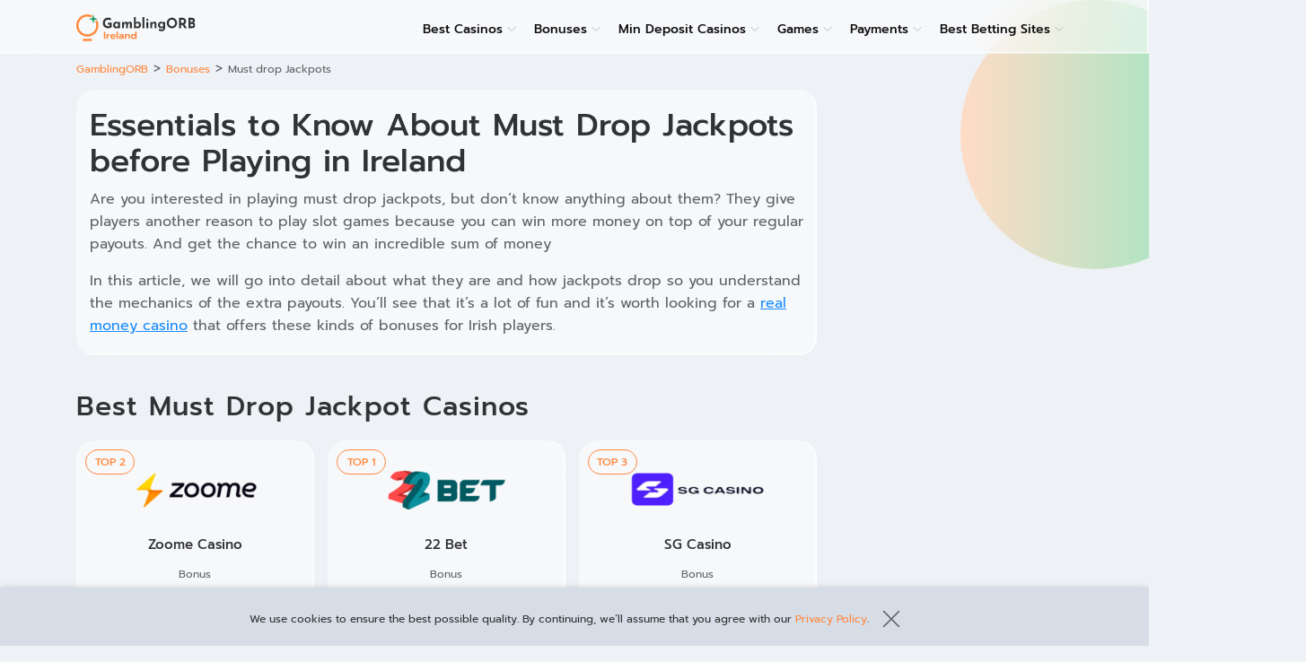

--- FILE ---
content_type: text/html; charset=UTF-8
request_url: https://gamblingorb.com/best-casino-bonuses/must-drop-jackpots/
body_size: 41871
content:
<!DOCTYPE html><html lang="en-US"><head><meta charset="UTF-8"><meta name="viewport" content="width=device-width, initial-scale=1"><link rel="profile" href="https://gmpg.org/xfn/11"><link rel="apple-touch-icon" sizes="57x57" href="https://gamblingorb.com/wp-content/themes/theme-child/assets/src/images/favicon/apple-icon-57x57.png"><link rel="apple-touch-icon" sizes="60x60" href="https://gamblingorb.com/wp-content/themes/theme-child/assets/src/images/favicon/apple-icon-60x60.png"><link rel="apple-touch-icon" sizes="72x72" href="https://gamblingorb.com/wp-content/themes/theme-child/assets/src/images/favicon/apple-icon-72x72.png"><link rel="apple-touch-icon" sizes="76x76" href="https://gamblingorb.com/wp-content/themes/theme-child/assets/src/images/favicon/apple-icon-76x76.png"><link rel="apple-touch-icon" sizes="114x114" href="https://gamblingorb.com/wp-content/themes/theme-child/assets/src/images/favicon/apple-icon-114x114.png"><link rel="apple-touch-icon" sizes="120x120" href="https://gamblingorb.com/wp-content/themes/theme-child/assets/src/images/favicon/apple-icon-120x120.png"><link rel="apple-touch-icon" sizes="144x144" href="https://gamblingorb.com/wp-content/themes/theme-child/assets/src/images/favicon/apple-icon-144x144.png"><link rel="apple-touch-icon" sizes="152x152" href="https://gamblingorb.com/wp-content/themes/theme-child/assets/src/images/favicon/apple-icon-152x152.png"><link rel="apple-touch-icon" sizes="180x180" href="https://gamblingorb.com/wp-content/themes/theme-child/assets/src/images/favicon/apple-icon-180x180.png"><link rel="icon" type="image/png" sizes="192x192"  href="https://gamblingorb.com/wp-content/themes/theme-child/assets/src/images/favicon/android-icon-192x192.png"><link rel="icon" type="image/png" sizes="32x32" href="https://gamblingorb.com/wp-content/themes/theme-child/assets/src/images/favicon/favicon-32x32.png"><link rel="icon" type="image/png" sizes="96x96" href="https://gamblingorb.com/wp-content/themes/theme-child/assets/src/images/favicon/favicon-96x96.png"><link rel="icon" type="image/png" sizes="16x16" href="https://gamblingorb.com/wp-content/themes/theme-child/assets/src/images/favicon/favicon-16x16.png"><link rel="manifest" href="https://gamblingorb.com/wp-content/themes/theme-child/assets/src/images/favicon/manifest.json" crossorigin="use-credentials"><meta name="msapplication-TileColor" content="#ffffff"><meta name="msapplication-TileImage" content="https://gamblingorb.com/wp-content/themes/theme-child/assets/src/images/favicon/ms-icon-144x144.png"><meta name="theme-color" content="#ffffff"><style media="all">.wcp-aweber-subscribers{position:relative}body.no-scroll{overflow:hidden;touch-action:pan-x}@keyframes fadein{0%{opacity:0}100%{opacity:1}}@keyframes fadeout{0%{opacity:1}100%{opacity:0}}
.wcp-aweber-subscribers{--bubble-background:linear-gradient(90deg,#ffdcc6 0%,#93e7c3 100%);--form-font-family:"Prompt",sans-serif;--form-heading-font-size:18px;--form-heading-font-weight:600;--form-font-color:#0c0c0d;--form-button-background:#ff883e;--form-button-font-size:15px;--form-button-font-weight:600;--form-button-color:#fff;--form-button-width:251px;--form-button-height:50px;--form-grid-template-columns:355px 251px;padding-bottom:40px}@media (min-width:992px){.wcp-aweber-subscribers{--form-grid-template-columns:400px 251px}}.hidden{display:none !important}.wcp-aweber-subscribers .wcp-aws__content{background:#FFFFFF80;border-radius:10px;padding:35px;position:relative;overflow:hidden}.wcp-aweber-subscribers .wcp-aws__content .wcp-aws__content{background:0 0;padding:0}.wcp-aweber-subscribers .wcp-aws__heading{font-family:var(--form-font-family),sans-serif;font-size:var(--form-heading-font-size);font-weight:var(--form-heading-font-weight);line-height:25px;color:var(--form-font-color);margin-bottom:25px;text-align:center;position:relative;display:flex;justify-content:center;gap:18px;align-items:center}.wcp-aweber-subscribers .wcp-aws__heading:before{content:'';min-width:48px;width:48px;height:48px;background-image:url(//gamblingorb.com/wp-content/themes/theme-child/aweber-subscribers/bubbles/./images/newsletter.svg);background-size:cover;display:block}.wcp-aweber-subscribers .wcp-aws__content:before{content:'';width:191px;height:191px;border-radius:50%;background:linear-gradient(90deg,#a2f1dc 33.85%,#ffd5c8 100%);position:absolute;z-index:2;bottom:-119px;right:8px}.wcp-aweber-subscribers .wcp-aws__content:after{content:'';border-radius:50%;position:absolute;bottom:28px;right:24px;width:88px;height:88px;background:#8181811A;box-shadow:-2px 2px 2px 0px #FFFFFF1A inset,2px -2px 2px 0px #0000001A inset;backdrop-filter:blur(20px);z-index:1}.wcp-aweber-subscribers{position:relative;overflow:hidden;border-radius:10px}.wcp-aweber-subscribers .wcp-aws__heading+.wcp-aws__subheading{margin-top:-8px}.wcp-aweber-subscribers .wcp-aws__subheading{font-size:16px;color:#0c0c0d;margin-bottom:16px;text-align:center}.wcp-aweber-subscribers .wcp-aws__form-container{display:grid;grid-row-gap:14px;grid-template-areas:"email" "agreement" "submit";justify-content:center;position:relative;z-index:5}@media (min-width:768px){.wcp-aweber-subscribers .wcp-aws__form-container{grid-template-columns:var(--form-grid-template-columns);grid-template-rows:auto auto;grid-column-gap:14px;grid-row-gap:14px;grid-template-areas:"email submit" "agreement agreement"}}.wcp-aweber-subscribers .wcp-aws__form-container .wcp-aws__input--email{grid-area:email}.wcp-aweber-subscribers .wcp-aws__form-container .wcp-aws__input--submit{grid-area:submit}.wcp-aweber-subscribers .wcp-aws__form-container .wcp-aws__input--agreement{grid-area:agreement;align-self:start}.wcp-aweber-subscribers .wcp-aws__input{margin-bottom:0 !important}.wcp-aweber-subscribers .wcp-aws__input input{display:block;width:100%;background:#d7dde5;border-radius:15px;padding:13px 16px;color:#0c0c0d;height:50px;margin-top:0;font-size:13px}.wcp-aweber-subscribers .wcp-aws__input input::placeholder{color:#616366}.wcp-aweber-subscribers .wcp-aws__submit,.wcp-aweber-subscribers .wcp-aws__spin{display:flex;align-items:center;justify-content:center;width:100%;height:var(--form-button-height);font-family:var(--form-font-family),serif;font-size:var(--form-button-font-size);font-weight:var(--form-button-font-weight);color:var(--form-button-color);background:var(--form-button-background);border-radius:30px;border:0;padding:0;cursor:pointer;text-transform:uppercase}.wcp-aweber-subscribers .wcp-aws-checkbox{display:flex;align-items:center;cursor:pointer;-webkit-user-select:none;-moz-user-select:none;user-select:none;vertical-align:middle;position:relative;margin-bottom:0}.wcp-aweber-subscribers .wcp-aws-checkbox input{width:1px;height:1px;position:absolute;top:0;left:10px;visibility:hidden}.wcp-aweber-subscribers .wcp-aws-checkbox input:checked~.wcp-aws-checkbox__mark{background-color:#00916f;border-color:#00916f}.wcp-aweber-subscribers .wcp-aws-checkbox input:checked~.wcp-aws-checkbox__mark:after{display:block}.wcp-aweber-subscribers .wcp-aws-checkbox__mark{width:20px;flex:0 0 20px;height:20px;background-color:transparent;border:1px solid #00916f;border-radius:4px;align-self:flex-start;position:relative;top:0;margin-top:5px}.wcp-aweber-subscribers .wcp-aws-checkbox__mark:after{display:none;content:'';position:absolute;left:7px;top:3px;width:4px;height:10px;border:solid #0c0c0d;border-width:0 2px 2px 0;transform:rotate(40deg)}.wcp-aweber-subscribers .wcp-aws-checkbox__label{font-size:13px;margin-left:10px;color:#0c0c0d;line-height:20px}.wcp-aweber-subscribers .wcp-aws-checkbox__label a{color:#00916f;text-decoration:underline}.wcp-aweber-subscribers .wcp-aws__error{display:block;width:100%;font-family:var(--form-font-family),serif;font-size:14px;line-height:135%;color:#ff2d45;margin:10px 0 5px}.wcp-aws__error--inline input{border-color:#ff2d45}.wcp-aws__error--inline{position:relative}.wcp-aws__input--email.wcp-aws__error--inline:after{content:'';position:absolute;top:17px;right:17px;width:15px;height:15px;background:url(//gamblingorb.com/wp-content/themes/theme-child/aweber-subscribers/bubbles/./images/error.svg) no-repeat;background-size:contain}@media (min-width:768px){.wcp-aweber-subscribers .wcp-aws__error{margin:10px 0 0}}.wcp-aweber-subscribers input[name=subject]{display:none}.wcp-aweber-subscribers .wcp-aws__success,.wcp-aweber-subscribers .wcp-aws__success p{color:#0c0c0d;text-align:center;margin-bottom:0}.wcp-aws__content-success .wcp-aws__heading{display:none}.wcp-aweber-subscribers .wcp-aws__success{font-family:var(--form-font-family),serif;position:relative;display:flex;flex-direction:column;align-items:center;gap:18px;z-index:3}.wcp-aweber-subscribers .wcp-aws__success:before{content:'';width:48px;height:48px;background-image:url(//gamblingorb.com/wp-content/themes/theme-child/aweber-subscribers/bubbles/./images/newsletter.svg);background-size:cover;display:block}.wcp-aweber-subscribers .wcp-aws__success p{line-height:1;font-size:13px}.wcp-aweber-subscribers .wcp-aws__success strong{font-size:18px;font-weight:500;margin-bottom:14px;display:block}@media (min-width:768px){.wcp-aweber-subscribers .wcp-aws__input{justify-content:space-between;align-items:center;gap:0 10px;margin-bottom:16px}.wcp-aweber-subscribers .wcp-aws__input p{color:#0c0c0d}}.wcp-aws__wof{min-height:300px;position:relative}.wcp-aws__wof.wcp-aws__content{display:flex;padding:16px 16px 170px;border-radius:16px;overflow:hidden;min-height:383px}.wcp-aws__wof .wcp-aws__content-inner{display:flex;flex-direction:column;align-items:center;justify-content:center;width:100%;margin-bottom:16px}.wcp-aws__form.loading{position:relative}.wcp-aws__form.loading>*{filter:blur(4px)}.wcp-aws__form.loading:before{content:'';width:100%;height:100%;background:center no-repeat url("data:image/svg+xml,%3Csvg xmlns='http://www.w3.org/2000/svg' style='margin:auto;background:0 0' width='80' height='80' viewBox='0 0 100 100' preserveAspectRatio='xMidYMid' display='block'%3E%3Ccircle cx='84' cy='50' r='10' fill='%23e15b64'%3E%3Canimate attributeName='r' repeatCount='indefinite' dur='0.8333333333333334s' calcMode='spline' keyTimes='0;1' values='10;0' keySplines='0 0.5 0.5 1' begin='0s'/%3E%3Canimate attributeName='fill' repeatCount='indefinite' dur='3.3333333333333335s' calcMode='discrete' keyTimes='0;0.25;0.5;0.75;1' values='%23e15b64;%23ffef00;%23f8b26a;%23f47e60;%23e15b64' begin='0s'/%3E%3C/circle%3E%3Ccircle cx='16' cy='50' r='10' fill='%23e15b64'%3E%3Canimate attributeName='r' repeatCount='indefinite' dur='3.3333333333333335s' calcMode='spline' keyTimes='0;0.25;0.5;0.75;1' values='0;0;10;10;10' keySplines='0 0.5 0.5 1;0 0.5 0.5 1;0 0.5 0.5 1;0 0.5 0.5 1' begin='0s'/%3E%3Canimate attributeName='cx' repeatCount='indefinite' dur='3.3333333333333335s' calcMode='spline' keyTimes='0;0.25;0.5;0.75;1' values='16;16;16;50;84' keySplines='0 0.5 0.5 1;0 0.5 0.5 1;0 0.5 0.5 1;0 0.5 0.5 1' begin='0s'/%3E%3C/circle%3E%3Ccircle cx='50' cy='50' r='10' fill='%23f47e60'%3E%3Canimate attributeName='r' repeatCount='indefinite' dur='3.3333333333333335s' calcMode='spline' keyTimes='0;0.25;0.5;0.75;1' values='0;0;10;10;10' keySplines='0 0.5 0.5 1;0 0.5 0.5 1;0 0.5 0.5 1;0 0.5 0.5 1' begin='-0.8333333333333334s'/%3E%3Canimate attributeName='cx' repeatCount='indefinite' dur='3.3333333333333335s' calcMode='spline' keyTimes='0;0.25;0.5;0.75;1' values='16;16;16;50;84' keySplines='0 0.5 0.5 1;0 0.5 0.5 1;0 0.5 0.5 1;0 0.5 0.5 1' begin='-0.8333333333333334s'/%3E%3C/circle%3E%3Ccircle cx='84' cy='50' r='10' fill='%23f8b26a'%3E%3Canimate attributeName='r' repeatCount='indefinite' dur='3.3333333333333335s' calcMode='spline' keyTimes='0;0.25;0.5;0.75;1' values='0;0;10;10;10' keySplines='0 0.5 0.5 1;0 0.5 0.5 1;0 0.5 0.5 1;0 0.5 0.5 1' begin='-1.6666666666666667s'/%3E%3Canimate attributeName='cx' repeatCount='indefinite' dur='3.3333333333333335s' calcMode='spline' keyTimes='0;0.25;0.5;0.75;1' values='16;16;16;50;84' keySplines='0 0.5 0.5 1;0 0.5 0.5 1;0 0.5 0.5 1;0 0.5 0.5 1' begin='-1.6666666666666667s'/%3E%3C/circle%3E%3Ccircle cx='16' cy='50' r='10' fill='%23ffef00'%3E%3Canimate attributeName='r' repeatCount='indefinite' dur='3.3333333333333335s' calcMode='spline' keyTimes='0;0.25;0.5;0.75;1' values='0;0;10;10;10' keySplines='0 0.5 0.5 1;0 0.5 0.5 1;0 0.5 0.5 1;0 0.5 0.5 1' begin='-2.5s'/%3E%3Canimate attributeName='cx' repeatCount='indefinite' dur='3.3333333333333335s' calcMode='spline' keyTimes='0;0.25;0.5;0.75;1' values='16;16;16;50;84' keySplines='0 0.5 0.5 1;0 0.5 0.5 1;0 0.5 0.5 1;0 0.5 0.5 1' begin='-2.5s'/%3E%3C/circle%3E%3C/svg%3E");position:absolute;top:0;left:0;z-index:3}.table-block+.wcp-aweber-subscribers{margin-top:0}.wcp-aweber-subscribers+.table-block{padding-top:0}.aweber_casino_content.casino_content{padding:20px 0}.aweber_casino_content .wcp-aweber-subscribers{margin-top:-20px;margin-bottom:-20px;padding-bottom:0}.aweber_casino_content .flex_parent article{margin-bottom:0}.wcp-aws__wrap{position:relative}@media (min-width:768px){.wcp-aweber-subscribers{padding-bottom:20px}.wcp-aweber-subscribers .wcp-aws__content{padding-left:60px;padding-right:60px}.wcp-aweber-subscribers .wcp-aws__content .wcp-aws__content{background:0 0}.wcp-aws__wrap:before{content:'';width:191px;height:191px;border-radius:50%;background:var(--bubble-background);position:absolute;left:-100px;top:-100px;z-index:2}.wcp-aws__wrap:after{content:'';border-radius:50%;position:absolute;left:5px;top:40px;width:88px;height:88px;background:#8181811A;box-shadow:-2px 2px 2px 0px #FFFFFF1A inset,2px -2px 2px 0px #0000001A inset;backdrop-filter:blur(20px);z-index:1}.wcp-aweber-subscribers .wcp-aws__content{position:relative}.wcp-aweber-subscribers .wcp-aws__content:before{right:29px;bottom:-41px}.wcp-aweber-subscribers .wcp-aws__content:after{right:19px;top:50%;transform:translateY(-50%)}.wcp-aws__wof{min-height:230px}.wcp-aws__wof.wcp-aws__content{padding:62px 315px 62px 30px;min-height:308px}.wcp-aws__wof .wcp-aws__content-inner{margin-bottom:0}}
@font-face{font-family:Prompt;src:url(/wp-content/themes/theme-child/assets/dist/fonts/Prompt-Medium.9d12b6a8.woff2) format("woff2"),url(/wp-content/themes/theme-child/assets/dist/fonts/Prompt-Medium.0709acc4.woff) format("woff");font-weight:700;font-style:normal;font-display:swap}@font-face{font-family:Prompt;src:url(/wp-content/themes/theme-child/assets/dist/fonts/Prompt-Regular.46fbd8cb.woff2) format("woff2"),url(/wp-content/themes/theme-child/assets/dist/fonts/Prompt-Regular.48e20879.woff) format("woff");font-weight:400;font-style:normal;font-display:swap}
/*!
 * Bootstrap Reboot v4.4.1 (https://getbootstrap.com/)
 * Copyright 2011-2019 The Bootstrap Authors
 * Copyright 2011-2019 Twitter, Inc.
 * Licensed under MIT (https://github.com/twbs/bootstrap/blob/master/LICENSE)
 * Forked from Normalize.css, licensed MIT (https://github.com/necolas/normalize.css/blob/master/LICENSE.md)
 */
*,:after,:before{box-sizing:border-box}html{font-family:sans-serif;line-height:1.15;-webkit-text-size-adjust:100%;-webkit-tap-highlight-color:rgba(0,0,0,0)}article,aside,figcaption,figure,footer,header,hgroup,main,nav,section{display:block}body{margin:0;font-family:Prompt,sans-serif;font-size:1rem;font-weight:400;line-height:1.5;color:#fff;text-align:left;background-color:#111}[tabindex="-1"]:focus:not(:focus-visible){outline:0!important}hr{box-sizing:content-box;height:0;overflow:visible}h1,h2,h3,h4,h5,h6{margin-top:0;margin-bottom:25px}p{margin-top:0;margin-bottom:1rem}abbr[data-original-title],abbr[title]{text-decoration:underline;-webkit-text-decoration:underline dotted;text-decoration:underline dotted;cursor:help;border-bottom:0;-webkit-text-decoration-skip-ink:none;text-decoration-skip-ink:none}address{font-style:normal;line-height:inherit}address,dl,ol,ul{margin-bottom:1rem}dl,ol,ul{margin-top:0}ol ol,ol ul,ul ol,ul ul{margin-bottom:0}dt{font-weight:700}dd{margin-bottom:.5rem;margin-left:0}blockquote{margin:0 0 1rem}b,strong{font-weight:bolder}small{font-size:80%}sub,sup{position:relative;font-size:75%;line-height:0;vertical-align:baseline}sub{bottom:-.25em}sup{top:-.5em}a{text-decoration:none;background-color:transparent}a,a:hover{color:#198cfe}a:hover{text-decoration:underline}a:not([href]),a:not([href]):hover{color:inherit;text-decoration:none}code,kbd,pre,samp{font-family:SFMono-Regular,Menlo,Monaco,Consolas,Liberation Mono,Courier New,monospace;font-size:1em}pre{margin-top:0;margin-bottom:1rem;overflow:auto}figure{margin:0 0 1rem}img{border-style:none}img,svg{vertical-align:middle}svg{overflow:hidden}table{border-collapse:collapse}caption{padding-top:.75rem;padding-bottom:.75rem;color:#6c757d;text-align:left;caption-side:bottom}th{text-align:inherit}label{display:inline-block;margin-bottom:.5rem}button{border-radius:0}button:focus{outline:1px dotted;outline:5px auto -webkit-focus-ring-color}button,input,optgroup,select,textarea{margin:0;font-family:inherit;font-size:inherit;line-height:inherit}button,input{overflow:visible}button,select{text-transform:none}select{word-wrap:normal}[type=button],[type=reset],[type=submit],button{-webkit-appearance:button}[type=button]:not(:disabled),[type=reset]:not(:disabled),[type=submit]:not(:disabled),button:not(:disabled){cursor:pointer}[type=button]::-moz-focus-inner,[type=reset]::-moz-focus-inner,[type=submit]::-moz-focus-inner,button::-moz-focus-inner{padding:0;border-style:none}input[type=checkbox],input[type=radio]{box-sizing:border-box;padding:0}input[type=date],input[type=datetime-local],input[type=month],input[type=time]{-webkit-appearance:listbox}textarea{overflow:auto;resize:vertical}fieldset{min-width:0;padding:0;margin:0;border:0}legend{display:block;width:100%;max-width:100%;padding:0;margin-bottom:.5rem;font-size:1.5rem;line-height:inherit;color:inherit;white-space:normal}progress{vertical-align:baseline}[type=number]::-webkit-inner-spin-button,[type=number]::-webkit-outer-spin-button{height:auto}[type=search]{outline-offset:-2px;-webkit-appearance:none}[type=search]::-webkit-search-decoration{-webkit-appearance:none}::-webkit-file-upload-button{font:inherit;-webkit-appearance:button}output{display:inline-block}summary{display:list-item;cursor:pointer}template{display:none}[hidden]{display:none!important}
/*!
 * Bootstrap Grid v4.4.1 (https://getbootstrap.com/)
 * Copyright 2011-2019 The Bootstrap Authors
 * Copyright 2011-2019 Twitter, Inc.
 * Licensed under MIT (https://github.com/twbs/bootstrap/blob/master/LICENSE)
 */
html{box-sizing:border-box;-ms-overflow-style:scrollbar}*,:after,:before{box-sizing:inherit}.bfad087{width:100%;padding-right:15px;padding-left:15px;margin-right:auto;margin-left:auto}@media (min-width:576px){.bfad087{max-width:540px}}@media (min-width:768px){.bfad087{max-width:720px}}@media (min-width:992px){.bfad087{max-width:960px}}@media (min-width:1200px){.bfad087{max-width:1140px}}@media (min-width:1367px){.bfad087{max-width:1260px}}.bfad6f8,.bfad25b,.bfad57d,.bfad107,.bfad645,.bfad767{width:100%;padding-right:15px;padding-left:15px;margin-right:auto;margin-left:auto}@media (min-width:576px){.bfad087,.bfad107{max-width:540px}}@media (min-width:768px){.bfad25b,.bfad087,.bfad107{max-width:720px}}@media (min-width:992px){.bfad6f8,.bfad25b,.bfad087,.bfad107{max-width:960px}}@media (min-width:1200px){.bfad6f8,.bfad25b,.bfad087,.bfad107,.bfad767{max-width:1140px}}@media (min-width:1367px){.bfad6f8,.bfad25b,.bfad087,.bfad107,.bfad645,.bfad767{max-width:1260px}}.bfad91c{display:-ms-flexbox;display:flex;-ms-flex-wrap:wrap;flex-wrap:wrap;margin-right:-15px;margin-left:-15px}.bfad9b9{margin-right:0;margin-left:0}.bfad9b9>.bfad951,.bfad9b9>[class*=col-]{padding-right:0;padding-left:0}.bfad00c,.bfad0d6,.bfad0fc,.bfad1ba,.bfad02b,.bfad2ab,.bfad2b1,.bfad3d8,.bfad3e6,.bfad4be,.bfad4c6,.bfad4cb,.bfad5a2,.bfad6b7,.bfad6e5,.bfad6ed,.bfad6f3,.bfad07d,.bfad8fe,.bfad9a8,.bfad9b7,.bfad9d3,.bfad12f,.bfad33c,.bfad35a,.bfad50b,.bfad51b,.bfad52b,.bfad73d,.bfad77c,.bfad77c4,.bfad079,.bfad98c,.bfad113,.bfad177,.bfad230,.bfad523,.bfad580,.bfad745,.bfad779,.bfad790,.bfad791,.bfad829,.bfad878,.bfad890,.bfad892,.bfad900,.bfad930,.bfad951,.bfada5c,.bfada32,.bfada97,.bfadac2,.bfadae5,.bfadaf9,.bfadb1c,.bfadb1c2,.bfadb4c,.bfadb5b,.bfadb7d,.bfadb13,.bfadb64,.bfadba7,.bfadbae,.bfadbb9,.bfadbc6,.bfadbc9,.bfadbe5,.bfadbfa,.bfadc6a,.bfadc71,.bfadcec,.bfadd3b,.bfadd5d,.bfadd60,.bfaddc8,.bfaddd7,.bfade98,.bfadec7,.bfadf1f,.bfadf36,.bfadfb4,.bfadfc8,.bfadfdf{position:relative;width:100%;padding-right:15px;padding-left:15px}.bfad951{-ms-flex-preferred-size:0;flex-basis:0;-ms-flex-positive:1;flex-grow:1;max-width:100%}.bfadb1c{-ms-flex:0 0 auto;flex:0 0 auto;width:auto;max-width:100%}.bfadbe5{-ms-flex:0 0 8.33333%;flex:0 0 8.33333%;max-width:8.33333%}.bfadbc6{-ms-flex:0 0 16.66667%;flex:0 0 16.66667%;max-width:16.66667%}.bfad9b7{-ms-flex:0 0 25%;flex:0 0 25%;max-width:25%}.bfade98{-ms-flex:0 0 33.33333%;flex:0 0 33.33333%;max-width:33.33333%}.bfad50b{-ms-flex:0 0 41.66667%;flex:0 0 41.66667%;max-width:41.66667%}.bfad6f3{-ms-flex:0 0 50%;flex:0 0 50%;max-width:50%}.bfad745{-ms-flex:0 0 58.33333%;flex:0 0 58.33333%;max-width:58.33333%}.bfad5a2{-ms-flex:0 0 66.66667%;flex:0 0 66.66667%;max-width:66.66667%}.bfad02b{-ms-flex:0 0 75%;flex:0 0 75%;max-width:75%}.bfad0fc{-ms-flex:0 0 83.33333%;flex:0 0 83.33333%;max-width:83.33333%}.bfadbc9{-ms-flex:0 0 91.66667%;flex:0 0 91.66667%;max-width:91.66667%}.bfadfb4{-ms-flex:0 0 100%;flex:0 0 100%;max-width:100%}@media (min-width:576px){.bfad523{-ms-flex-preferred-size:0;flex-basis:0;-ms-flex-positive:1;flex-grow:1;max-width:100%}.bfad900{-ms-flex:0 0 auto;flex:0 0 auto;width:auto;max-width:100%}.bfadac2{-ms-flex:0 0 8.33333%;flex:0 0 8.33333%;max-width:8.33333%}.bfadd3b{-ms-flex:0 0 16.66667%;flex:0 0 16.66667%;max-width:16.66667%}.bfad9d3{-ms-flex:0 0 25%;flex:0 0 25%;max-width:25%}.bfadc6a{-ms-flex:0 0 33.33333%;flex:0 0 33.33333%;max-width:33.33333%}.bfad177{-ms-flex:0 0 41.66667%;flex:0 0 41.66667%;max-width:41.66667%}.bfada5c{-ms-flex:0 0 50%;flex:0 0 50%;max-width:50%}.bfadb1c2{-ms-flex:0 0 58.33333%;flex:0 0 58.33333%;max-width:58.33333%}.bfadf36{-ms-flex:0 0 66.66667%;flex:0 0 66.66667%;max-width:66.66667%}.bfad77c{-ms-flex:0 0 75%;flex:0 0 75%;max-width:75%}.bfadb13{-ms-flex:0 0 83.33333%;flex:0 0 83.33333%;max-width:83.33333%}.bfad00c{-ms-flex:0 0 91.66667%;flex:0 0 91.66667%;max-width:91.66667%}.bfadaf9{-ms-flex:0 0 100%;flex:0 0 100%;max-width:100%}}@media (min-width:768px){.bfad580{-ms-flex-preferred-size:0;flex-basis:0;-ms-flex-positive:1;flex-grow:1;max-width:100%}.bfad0d6{-ms-flex:0 0 auto;flex:0 0 auto;width:auto;max-width:100%}.bfad2b1{-ms-flex:0 0 8.33333%;flex:0 0 8.33333%;max-width:8.33333%}.bfad4c6{-ms-flex:0 0 16.66667%;flex:0 0 16.66667%;max-width:16.66667%}.bfadcec{-ms-flex:0 0 25%;flex:0 0 25%;max-width:25%}.bfaddd7{-ms-flex:0 0 33.33333%;flex:0 0 33.33333%;max-width:33.33333%}.bfad230{-ms-flex:0 0 41.66667%;flex:0 0 41.66667%;max-width:41.66667%}.bfad9a8{-ms-flex:0 0 50%;flex:0 0 50%;max-width:50%}.bfad1ba{-ms-flex:0 0 58.33333%;flex:0 0 58.33333%;max-width:58.33333%}.bfad6b7{-ms-flex:0 0 66.66667%;flex:0 0 66.66667%;max-width:66.66667%}.bfad8fe{-ms-flex:0 0 75%;flex:0 0 75%;max-width:75%}.bfad6ed{-ms-flex:0 0 83.33333%;flex:0 0 83.33333%;max-width:83.33333%}.bfad52b{-ms-flex:0 0 91.66667%;flex:0 0 91.66667%;max-width:91.66667%}.bfad892{-ms-flex:0 0 100%;flex:0 0 100%;max-width:100%}}@media (min-width:992px){.bfad12f{-ms-flex-preferred-size:0;flex-basis:0;-ms-flex-positive:1;flex-grow:1;max-width:100%}.bfad98c{-ms-flex:0 0 auto;flex:0 0 auto;width:auto;max-width:100%}.bfad3d8{-ms-flex:0 0 8.33333%;flex:0 0 8.33333%;max-width:8.33333%}.bfadec7{-ms-flex:0 0 16.66667%;flex:0 0 16.66667%;max-width:16.66667%}.bfaddc8{-ms-flex:0 0 25%;flex:0 0 25%;max-width:25%}.bfad878{-ms-flex:0 0 33.33333%;flex:0 0 33.33333%;max-width:33.33333%}.bfad829{-ms-flex:0 0 41.66667%;flex:0 0 41.66667%;max-width:41.66667%}.bfad33c{-ms-flex:0 0 50%;flex:0 0 50%;max-width:50%}.bfad07d{-ms-flex:0 0 58.33333%;flex:0 0 58.33333%;max-width:58.33333%}.bfad930{-ms-flex:0 0 66.66667%;flex:0 0 66.66667%;max-width:66.66667%}.bfadc71{-ms-flex:0 0 75%;flex:0 0 75%;max-width:75%}.bfadfdf{-ms-flex:0 0 83.33333%;flex:0 0 83.33333%;max-width:83.33333%}.bfadb5b{-ms-flex:0 0 91.66667%;flex:0 0 91.66667%;max-width:91.66667%}.bfad790{-ms-flex:0 0 100%;flex:0 0 100%;max-width:100%}}@media (min-width:1200px){.bfad113{-ms-flex-preferred-size:0;flex-basis:0;-ms-flex-positive:1;flex-grow:1;max-width:100%}.bfadb7d{-ms-flex:0 0 auto;flex:0 0 auto;width:auto;max-width:100%}.bfadbae{-ms-flex:0 0 8.33333%;flex:0 0 8.33333%;max-width:8.33333%}.bfad4cb{-ms-flex:0 0 16.66667%;flex:0 0 16.66667%;max-width:16.66667%}.bfad35a{-ms-flex:0 0 25%;flex:0 0 25%;max-width:25%}.bfad2ab{-ms-flex:0 0 33.33333%;flex:0 0 33.33333%;max-width:33.33333%}.bfadfc8{-ms-flex:0 0 41.66667%;flex:0 0 41.66667%;max-width:41.66667%}.bfadf1f{-ms-flex:0 0 50%;flex:0 0 50%;max-width:50%}.bfad779{-ms-flex:0 0 58.33333%;flex:0 0 58.33333%;max-width:58.33333%}.bfadd5d{-ms-flex:0 0 66.66667%;flex:0 0 66.66667%;max-width:66.66667%}.bfadb64{-ms-flex:0 0 75%;flex:0 0 75%;max-width:75%}.bfada97{-ms-flex:0 0 83.33333%;flex:0 0 83.33333%;max-width:83.33333%}.bfad890{-ms-flex:0 0 91.66667%;flex:0 0 91.66667%;max-width:91.66667%}.bfad6e5{-ms-flex:0 0 100%;flex:0 0 100%;max-width:100%}}@media (min-width:1367px){.bfad77c4{-ms-flex-preferred-size:0;flex-basis:0;-ms-flex-positive:1;flex-grow:1;max-width:100%}.bfad4be{-ms-flex:0 0 auto;flex:0 0 auto;width:auto;max-width:100%}.bfadbb9{-ms-flex:0 0 8.33333%;flex:0 0 8.33333%;max-width:8.33333%}.bfad791{-ms-flex:0 0 16.66667%;flex:0 0 16.66667%;max-width:16.66667%}.bfad73d{-ms-flex:0 0 25%;flex:0 0 25%;max-width:25%}.bfadd60{-ms-flex:0 0 33.33333%;flex:0 0 33.33333%;max-width:33.33333%}.bfadba7{-ms-flex:0 0 41.66667%;flex:0 0 41.66667%;max-width:41.66667%}.bfad3e6{-ms-flex:0 0 50%;flex:0 0 50%;max-width:50%}.bfad51b{-ms-flex:0 0 58.33333%;flex:0 0 58.33333%;max-width:58.33333%}.bfad079{-ms-flex:0 0 66.66667%;flex:0 0 66.66667%;max-width:66.66667%}.bfadb4c{-ms-flex:0 0 75%;flex:0 0 75%;max-width:75%}.bfada32{-ms-flex:0 0 83.33333%;flex:0 0 83.33333%;max-width:83.33333%}.bfadae5{-ms-flex:0 0 91.66667%;flex:0 0 91.66667%;max-width:91.66667%}.bfadbfa{-ms-flex:0 0 100%;flex:0 0 100%;max-width:100%}}.bfadcdd{display:none!important}.bfad756{display:inline!important}.bfadc84{display:inline-block!important}.bfadb0d{display:block!important}.bfad9e8{display:table!important}.bfad81a{display:table-row!important}.bfad859{display:table-cell!important}.bfadeeb{display:-ms-flexbox!important;display:flex!important}.bfada95{display:-ms-inline-flexbox!important;display:inline-flex!important}@media (min-width:576px){.bfadecb{display:none!important}.bfad779c{display:inline!important}.bfadca9{display:inline-block!important}.bfadd22{display:block!important}.bfad28d{display:table!important}.bfadde0{display:table-row!important}.bfad3d5{display:table-cell!important}.bfade2f{display:-ms-flexbox!important;display:flex!important}.bfadeea{display:-ms-inline-flexbox!important;display:inline-flex!important}}@media (min-width:768px){.bfadeec{display:none!important}.bfad3cd{display:inline!important}.bfad6aa{display:inline-block!important}.bfad1e7{display:block!important}.bfada15{display:table!important}.bfad4d3{display:table-row!important}.bfad456{display:table-cell!important}.bfad737{display:-ms-flexbox!important;display:flex!important}.bfadaf1{display:-ms-inline-flexbox!important;display:inline-flex!important}}@media (min-width:992px){.bfad397{display:none!important}.bfadd64{display:inline!important}.bfada88{display:inline-block!important}.bfad715{display:block!important}.bfade1f{display:table!important}.bfad4bf{display:table-row!important}.bfadf11{display:table-cell!important}.bfad1a0{display:-ms-flexbox!important;display:flex!important}.bfadd83{display:-ms-inline-flexbox!important;display:inline-flex!important}}@media (min-width:1200px){.bfadcb2{display:none!important}.bfad90e{display:inline!important}.bfad8ee{display:inline-block!important}.bfadd89{display:block!important}.bfadebb{display:table!important}.bfad5a1{display:table-row!important}.bfad056{display:table-cell!important}.bfad107f{display:-ms-flexbox!important;display:flex!important}.bfadf18{display:-ms-inline-flexbox!important;display:inline-flex!important}}@media (min-width:1367px){.bfad1be{display:none!important}.bfad731{display:inline!important}.bfadda7{display:inline-block!important}.bfadbeb{display:block!important}.bfad97f{display:table!important}.bfadbda{display:table-row!important}.bfadeea3{display:table-cell!important}.bfadead{display:-ms-flexbox!important;display:flex!important}.bfada3b{display:-ms-inline-flexbox!important;display:inline-flex!important}}@media print{.bfadd0f{display:none!important}.bfad1e4{display:inline!important}.bfad717{display:inline-block!important}.bfad6be{display:block!important}.bfad445{display:table!important}.bfad982{display:table-row!important}.bfad76b{display:table-cell!important}.bfad908{display:-ms-flexbox!important;display:flex!important}.bfad4c4{display:-ms-inline-flexbox!important;display:inline-flex!important}}.bfad1d8{-ms-flex-direction:row!important;flex-direction:row!important}.bfadfcb{-ms-flex-direction:column!important;flex-direction:column!important}.bfada91{-ms-flex-direction:row-reverse!important;flex-direction:row-reverse!important}.bfad02d{-ms-flex-direction:column-reverse!important;flex-direction:column-reverse!important}.bfadd834{-ms-flex-wrap:wrap!important;flex-wrap:wrap!important}.bfad660{-ms-flex-wrap:nowrap!important;flex-wrap:nowrap!important}.bfad862{-ms-flex-wrap:wrap-reverse!important;flex-wrap:wrap-reverse!important}.bfad39f{-ms-flex:1 1 auto!important;flex:1 1 auto!important}.bfad059{-ms-flex-positive:0!important;flex-grow:0!important}.bfadc94{-ms-flex-positive:1!important;flex-grow:1!important}.bfada98{-ms-flex-negative:0!important;flex-shrink:0!important}.bfad2f3{-ms-flex-negative:1!important;flex-shrink:1!important}.bfad730{-ms-flex-pack:start!important;justify-content:flex-start!important}.bfad4d8{-ms-flex-pack:end!important;justify-content:flex-end!important}.bfad24a{-ms-flex-pack:center!important;justify-content:center!important}.bfad682{-ms-flex-pack:justify!important;justify-content:space-between!important}.bfade2e{-ms-flex-pack:distribute!important;justify-content:space-around!important}.bfad04e{-ms-flex-align:start!important;align-items:flex-start!important}.bfad866{-ms-flex-align:end!important;align-items:flex-end!important}.bfadd1a{-ms-flex-align:center!important;align-items:center!important}.bfadea4{-ms-flex-align:baseline!important;align-items:baseline!important}.bfadb5f{-ms-flex-align:stretch!important;align-items:stretch!important}.bfadb1c1{-ms-flex-line-pack:start!important;align-content:flex-start!important}.bfad2e9{-ms-flex-line-pack:end!important;align-content:flex-end!important}.bfad806{-ms-flex-line-pack:center!important;align-content:center!important}.bfad994{-ms-flex-line-pack:justify!important;align-content:space-between!important}.bfad49c{-ms-flex-line-pack:distribute!important;align-content:space-around!important}.bfad278{-ms-flex-line-pack:stretch!important;align-content:stretch!important}.bfadc84a{-ms-flex-item-align:auto!important;align-self:auto!important}.bfadee8{-ms-flex-item-align:start!important;align-self:flex-start!important}.bfad8d0{-ms-flex-item-align:end!important;align-self:flex-end!important}.bfad225{-ms-flex-item-align:center!important;align-self:center!important}.bfadc27{-ms-flex-item-align:baseline!important;align-self:baseline!important}.bfad55a{-ms-flex-item-align:stretch!important;align-self:stretch!important}@media (min-width:576px){.bfad763{-ms-flex-direction:row!important;flex-direction:row!important}.bfad81b{-ms-flex-direction:column!important;flex-direction:column!important}.bfad5bb{-ms-flex-direction:row-reverse!important;flex-direction:row-reverse!important}.bfad1ae{-ms-flex-direction:column-reverse!important;flex-direction:column-reverse!important}.bfad137{-ms-flex-wrap:wrap!important;flex-wrap:wrap!important}.bfadc4d{-ms-flex-wrap:nowrap!important;flex-wrap:nowrap!important}.bfad115{-ms-flex-wrap:wrap-reverse!important;flex-wrap:wrap-reverse!important}.bfadad1{-ms-flex:1 1 auto!important;flex:1 1 auto!important}.bfad96b{-ms-flex-positive:0!important;flex-grow:0!important}.bfad48e{-ms-flex-positive:1!important;flex-grow:1!important}.bfad592{-ms-flex-negative:0!important;flex-shrink:0!important}.bfadc01{-ms-flex-negative:1!important;flex-shrink:1!important}.bfada7f{-ms-flex-pack:start!important;justify-content:flex-start!important}.bfadb41{-ms-flex-pack:end!important;justify-content:flex-end!important}.bfade52{-ms-flex-pack:center!important;justify-content:center!important}.bfad5ef{-ms-flex-pack:justify!important;justify-content:space-between!important}.bfadcd5{-ms-flex-pack:distribute!important;justify-content:space-around!important}.bfade9c{-ms-flex-align:start!important;align-items:flex-start!important}.bfad647{-ms-flex-align:end!important;align-items:flex-end!important}.bfadc73{-ms-flex-align:center!important;align-items:center!important}.bfadcef{-ms-flex-align:baseline!important;align-items:baseline!important}.bfad42f{-ms-flex-align:stretch!important;align-items:stretch!important}.bfadbe7{-ms-flex-line-pack:start!important;align-content:flex-start!important}.bfad0e5{-ms-flex-line-pack:end!important;align-content:flex-end!important}.bfad538{-ms-flex-line-pack:center!important;align-content:center!important}.bfad306{-ms-flex-line-pack:justify!important;align-content:space-between!important}.bfad13d{-ms-flex-line-pack:distribute!important;align-content:space-around!important}.bfad53b{-ms-flex-line-pack:stretch!important;align-content:stretch!important}.bfad6600{-ms-flex-item-align:auto!important;align-self:auto!important}.bfada7ff{-ms-flex-item-align:start!important;align-self:flex-start!important}.bfadede{-ms-flex-item-align:end!important;align-self:flex-end!important}.bfad60c{-ms-flex-item-align:center!important;align-self:center!important}.bfad34b{-ms-flex-item-align:baseline!important;align-self:baseline!important}.bfad9cf{-ms-flex-item-align:stretch!important;align-self:stretch!important}}@media (min-width:768px){.bfadd90{-ms-flex-direction:row!important;flex-direction:row!important}.bfad112{-ms-flex-direction:column!important;flex-direction:column!important}.bfad816{-ms-flex-direction:row-reverse!important;flex-direction:row-reverse!important}.bfadd18{-ms-flex-direction:column-reverse!important;flex-direction:column-reverse!important}.bfad128{-ms-flex-wrap:wrap!important;flex-wrap:wrap!important}.bfad905{-ms-flex-wrap:nowrap!important;flex-wrap:nowrap!important}.bfad788{-ms-flex-wrap:wrap-reverse!important;flex-wrap:wrap-reverse!important}.bfad1e7d{-ms-flex:1 1 auto!important;flex:1 1 auto!important}.bfade41{-ms-flex-positive:0!important;flex-grow:0!important}.bfad3b2{-ms-flex-positive:1!important;flex-grow:1!important}.bfad333{-ms-flex-negative:0!important;flex-shrink:0!important}.bfad6fd{-ms-flex-negative:1!important;flex-shrink:1!important}.bfad3c9{-ms-flex-pack:start!important;justify-content:flex-start!important}.bfad981{-ms-flex-pack:end!important;justify-content:flex-end!important}.bfad630{-ms-flex-pack:center!important;justify-content:center!important}.bfad1e4d{-ms-flex-pack:justify!important;justify-content:space-between!important}.bfad1bd{-ms-flex-pack:distribute!important;justify-content:space-around!important}.bfad6b3{-ms-flex-align:start!important;align-items:flex-start!important}.bfad196{-ms-flex-align:end!important;align-items:flex-end!important}.bfad0fa{-ms-flex-align:center!important;align-items:center!important}.bfadae9{-ms-flex-align:baseline!important;align-items:baseline!important}.bfad220{-ms-flex-align:stretch!important;align-items:stretch!important}.bfad4e2{-ms-flex-line-pack:start!important;align-content:flex-start!important}.bfad7e5{-ms-flex-line-pack:end!important;align-content:flex-end!important}.bfad6a7{-ms-flex-line-pack:center!important;align-content:center!important}.bfad5d4{-ms-flex-line-pack:justify!important;align-content:space-between!important}.bfadb97{-ms-flex-line-pack:distribute!important;align-content:space-around!important}.bfadaee{-ms-flex-line-pack:stretch!important;align-content:stretch!important}.bfad783{-ms-flex-item-align:auto!important;align-self:auto!important}.bfadde8{-ms-flex-item-align:start!important;align-self:flex-start!important}.bfad4d0{-ms-flex-item-align:end!important;align-self:flex-end!important}.bfad4b4{-ms-flex-item-align:center!important;align-self:center!important}.bfad27b{-ms-flex-item-align:baseline!important;align-self:baseline!important}.bfad165{-ms-flex-item-align:stretch!important;align-self:stretch!important}}@media (min-width:992px){.bfadea43{-ms-flex-direction:row!important;flex-direction:row!important}.bfad1bef{-ms-flex-direction:column!important;flex-direction:column!important}.bfad411{-ms-flex-direction:row-reverse!important;flex-direction:row-reverse!important}.bfade35{-ms-flex-direction:column-reverse!important;flex-direction:column-reverse!important}.bfadc00{-ms-flex-wrap:wrap!important;flex-wrap:wrap!important}.bfadbe2{-ms-flex-wrap:nowrap!important;flex-wrap:nowrap!important}.bfad2de{-ms-flex-wrap:wrap-reverse!important;flex-wrap:wrap-reverse!important}.bfad10c{-ms-flex:1 1 auto!important;flex:1 1 auto!important}.bfad101{-ms-flex-positive:0!important;flex-grow:0!important}.bfad459{-ms-flex-positive:1!important;flex-grow:1!important}.bfad05e{-ms-flex-negative:0!important;flex-shrink:0!important}.bfad990{-ms-flex-negative:1!important;flex-shrink:1!important}.bfad8ef{-ms-flex-pack:start!important;justify-content:flex-start!important}.bfad2ce{-ms-flex-pack:end!important;justify-content:flex-end!important}.bfad58a{-ms-flex-pack:center!important;justify-content:center!important}.bfadb3d{-ms-flex-pack:justify!important;justify-content:space-between!important}.bfadbbf{-ms-flex-pack:distribute!important;justify-content:space-around!important}.bfadf53{-ms-flex-align:start!important;align-items:flex-start!important}.bfad2df{-ms-flex-align:end!important;align-items:flex-end!important}.bfadc8f{-ms-flex-align:center!important;align-items:center!important}.bfadad3{-ms-flex-align:baseline!important;align-items:baseline!important}.bfadc00d{-ms-flex-align:stretch!important;align-items:stretch!important}.bfadfb8{-ms-flex-line-pack:start!important;align-content:flex-start!important}.bfad3335{-ms-flex-line-pack:end!important;align-content:flex-end!important}.bfadfa0{-ms-flex-line-pack:center!important;align-content:center!important}.bfad103{-ms-flex-line-pack:justify!important;align-content:space-between!important}.bfadf50{-ms-flex-line-pack:distribute!important;align-content:space-around!important}.bfad918{-ms-flex-line-pack:stretch!important;align-content:stretch!important}.bfade3b{-ms-flex-item-align:auto!important;align-self:auto!important}.bfadc0a{-ms-flex-item-align:start!important;align-self:flex-start!important}.bfadd35{-ms-flex-item-align:end!important;align-self:flex-end!important}.bfadd72{-ms-flex-item-align:center!important;align-self:center!important}.bfad0e7{-ms-flex-item-align:baseline!important;align-self:baseline!important}.bfade85{-ms-flex-item-align:stretch!important;align-self:stretch!important}}@media (min-width:1200px){.bfaddf7{-ms-flex-direction:row!important;flex-direction:row!important}.bfad91a{-ms-flex-direction:column!important;flex-direction:column!important}.bfad071{-ms-flex-direction:row-reverse!important;flex-direction:row-reverse!important}.bfade76{-ms-flex-direction:column-reverse!important;flex-direction:column-reverse!important}.bfad5a10{-ms-flex-wrap:wrap!important;flex-wrap:wrap!important}.bfad1e3{-ms-flex-wrap:nowrap!important;flex-wrap:nowrap!important}.bfad0e3{-ms-flex-wrap:wrap-reverse!important;flex-wrap:wrap-reverse!important}.bfad88d{-ms-flex:1 1 auto!important;flex:1 1 auto!important}.bfad42f7{-ms-flex-positive:0!important;flex-grow:0!important}.bfade7a{-ms-flex-positive:1!important;flex-grow:1!important}.bfadf14{-ms-flex-negative:0!important;flex-shrink:0!important}.bfadd27{-ms-flex-negative:1!important;flex-shrink:1!important}.bfade4a{-ms-flex-pack:start!important;justify-content:flex-start!important}.bfad1d2{-ms-flex-pack:end!important;justify-content:flex-end!important}.bfad73e{-ms-flex-pack:center!important;justify-content:center!important}.bfad848{-ms-flex-pack:justify!important;justify-content:space-between!important}.bfadabf{-ms-flex-pack:distribute!important;justify-content:space-around!important}.bfaddd1{-ms-flex-align:start!important;align-items:flex-start!important}.bfad481{-ms-flex-align:end!important;align-items:flex-end!important}.bfad13f{-ms-flex-align:center!important;align-items:center!important}.bfad72f{-ms-flex-align:baseline!important;align-items:baseline!important}.bfada4d{-ms-flex-align:stretch!important;align-items:stretch!important}.bfadaf8{-ms-flex-line-pack:start!important;align-content:flex-start!important}.bfad610{-ms-flex-line-pack:end!important;align-content:flex-end!important}.bfadbda5{-ms-flex-line-pack:center!important;align-content:center!important}.bfad732{-ms-flex-line-pack:justify!important;align-content:space-between!important}.bfadf71{-ms-flex-line-pack:distribute!important;align-content:space-around!important}.bfad8b6{-ms-flex-line-pack:stretch!important;align-content:stretch!important}.bfad7db{-ms-flex-item-align:auto!important;align-self:auto!important}.bfadf4e{-ms-flex-item-align:start!important;align-self:flex-start!important}.bfad4f5{-ms-flex-item-align:end!important;align-self:flex-end!important}.bfad761{-ms-flex-item-align:center!important;align-self:center!important}.bfad6b9{-ms-flex-item-align:baseline!important;align-self:baseline!important}.bfadea7{-ms-flex-item-align:stretch!important;align-self:stretch!important}}@media (min-width:1367px){.bfad72c{-ms-flex-direction:row!important;flex-direction:row!important}.bfad889{-ms-flex-direction:column!important;flex-direction:column!important}.bfad1ea{-ms-flex-direction:row-reverse!important;flex-direction:row-reverse!important}.bfadb0b{-ms-flex-direction:column-reverse!important;flex-direction:column-reverse!important}.bfad45f{-ms-flex-wrap:wrap!important;flex-wrap:wrap!important}.bfad539{-ms-flex-wrap:nowrap!important;flex-wrap:nowrap!important}.bfad2cb{-ms-flex-wrap:wrap-reverse!important;flex-wrap:wrap-reverse!important}.bfad798{-ms-flex:1 1 auto!important;flex:1 1 auto!important}.bfad9bb{-ms-flex-positive:0!important;flex-grow:0!important}.bfad04d{-ms-flex-positive:1!important;flex-grow:1!important}.bfadb87{-ms-flex-negative:0!important;flex-shrink:0!important}.bfadc3e{-ms-flex-negative:1!important;flex-shrink:1!important}.bfad6e9{-ms-flex-pack:start!important;justify-content:flex-start!important}.bfadcf0{-ms-flex-pack:end!important;justify-content:flex-end!important}.bfad660c{-ms-flex-pack:center!important;justify-content:center!important}.bfad6eb{-ms-flex-pack:justify!important;justify-content:space-between!important}.bfade0d{-ms-flex-pack:distribute!important;justify-content:space-around!important}.bfadcbb{-ms-flex-align:start!important;align-items:flex-start!important}.bfad79d{-ms-flex-align:end!important;align-items:flex-end!important}.bfadd81{-ms-flex-align:center!important;align-items:center!important}.bfad676{-ms-flex-align:baseline!important;align-items:baseline!important}.bfad508{-ms-flex-align:stretch!important;align-items:stretch!important}.bfad27a{-ms-flex-line-pack:start!important;align-content:flex-start!important}.bfad27b1{-ms-flex-line-pack:end!important;align-content:flex-end!important}.bfadf1d{-ms-flex-line-pack:center!important;align-content:center!important}.bfadd20{-ms-flex-line-pack:justify!important;align-content:space-between!important}.bfad7a2{-ms-flex-line-pack:distribute!important;align-content:space-around!important}.bfadcb4{-ms-flex-line-pack:stretch!important;align-content:stretch!important}.bfad832{-ms-flex-item-align:auto!important;align-self:auto!important}.bfad7fe{-ms-flex-item-align:start!important;align-self:flex-start!important}.bfad55b{-ms-flex-item-align:end!important;align-self:flex-end!important}.bfade418{-ms-flex-item-align:center!important;align-self:center!important}.bfadf9d{-ms-flex-item-align:baseline!important;align-self:baseline!important}.bfadc23{-ms-flex-item-align:stretch!important;align-self:stretch!important}}.fade{transition:opacity .15s linear}@media (prefers-reduced-motion:reduce){.fade{transition:none}}.fade:not(.show){opacity:0}.collapse:not(.show){display:none}.collapsing{position:relative;height:0;overflow:hidden;transition:height .35s ease}@media (prefers-reduced-motion:reduce){.collapsing{transition:none}}.bfad04a,.bfad27f,.bfadcf8,.bfadd7a,.bfadefc,.bfadf8f,h1,h2,h3,h4,h5,h6{margin-bottom:25px;font-family:Prompt,sans-serif;font-weight:500;line-height:1.3}.bfad27f,h1{font-size:1.75rem}.bfadf8f,h2{font-size:1.625rem}.bfadefc,h3{font-size:1.5rem}.bfad04a,h4{font-size:1.3125rem}.bfadcf8,h5{font-size:1.1875rem}.bfadd7a,h6{font-size:1.0625rem}.bfada04{font-size:1.25rem;font-weight:300}.bfad4cc{font-size:6rem}.bfad4cc,.bfad6e5c{font-weight:300;line-height:1.3}.bfad6e5c{font-size:5.5rem}.bfadccd{font-size:4.5rem}.bfadccd,.bfadd12{font-weight:300;line-height:1.3}.bfadd12{font-size:3.5rem}hr{margin-top:1rem;margin-bottom:1rem;border:0;border-top:1px solid rgba(0,0,0,.1)}.bfade39,small{font-size:80%;font-weight:400}.bfad078,mark{padding:.2em;background-color:#fcf8e3}.bfad514,.bfadb00{padding-left:0;list-style:none}.bfad5de{display:inline-block}.bfad5de:not(:last-child){margin-right:.5rem}.bfad891{font-size:90%;text-transform:uppercase}.bfad66e{margin-bottom:1rem;font-size:1.25rem}.bfad17c{display:block;font-size:80%;color:#6c757d}.bfad17c:before{content:"\2014\A0"}.bfad927{display:inline-block;font-weight:400;color:#fff;text-align:center;vertical-align:middle;cursor:pointer;-webkit-user-select:none;-moz-user-select:none;-ms-user-select:none;user-select:none;background-color:transparent;border:1px solid transparent;padding:.375rem .75rem;font-size:1rem;line-height:1.5;border-radius:.25rem;transition:color .15s ease-in-out,background-color .15s ease-in-out,border-color .15s ease-in-out,box-shadow .15s ease-in-out}@media (prefers-reduced-motion:reduce){.bfad927{transition:none}}.bfad927:hover{color:#fff;text-decoration:none}.bfad927.bfad98d,.bfad927:focus{outline:0;box-shadow:0 0 0 .2rem rgba(17,17,17,.25)}.bfad927.bfad3f4,.bfad927:disabled{opacity:.65}a.bfad927.bfad3f4,fieldset:disabled a.bfad927{pointer-events:none}.bfadb4c3{color:#fff;background-color:#111;border-color:#111}.bfadb4c3.bfad98d,.bfadb4c3:focus,.bfadb4c3:hover{color:#fff;background-color:#000;border-color:#000}.bfadb4c3.bfad98d,.bfadb4c3:focus{box-shadow:0 0 0 .2rem rgba(53,53,53,.5)}.bfadb4c3.bfad3f4,.bfadb4c3:disabled{color:#fff;background-color:#111;border-color:#111}.bfadb4c3:not(:disabled):not(.bfad3f4).active,.bfadb4c3:not(:disabled):not(.bfad3f4):active,.show>.bfadb4c3.bfadef1{color:#fff;background-color:#000;border-color:#000}.bfadb4c3:not(:disabled):not(.bfad3f4).active:focus,.bfadb4c3:not(:disabled):not(.bfad3f4):active:focus,.show>.bfadb4c3.bfadef1:focus{box-shadow:0 0 0 .2rem rgba(53,53,53,.5)}.bfad4d9{color:#fff;background-color:#222;border-color:#222}.bfad4d9.bfad98d,.bfad4d9:focus,.bfad4d9:hover{color:#fff;background-color:#0f0f0f;border-color:#090909}.bfad4d9.bfad98d,.bfad4d9:focus{box-shadow:0 0 0 .2rem rgba(67,67,67,.5)}.bfad4d9.bfad3f4,.bfad4d9:disabled{color:#fff;background-color:#222;border-color:#222}.bfad4d9:not(:disabled):not(.bfad3f4).active,.bfad4d9:not(:disabled):not(.bfad3f4):active,.show>.bfad4d9.bfadef1{color:#fff;background-color:#090909;border-color:#020202}.bfad4d9:not(:disabled):not(.bfad3f4).active:focus,.bfad4d9:not(:disabled):not(.bfad3f4):active:focus,.show>.bfad4d9.bfadef1:focus{box-shadow:0 0 0 .2rem rgba(67,67,67,.5)}.bfad4d6{color:#fff;background-color:#26c280;border-color:#26c280}.bfad4d6.bfad98d,.bfad4d6:focus,.bfad4d6:hover{color:#fff;background-color:#20a26b;border-color:#1e9764}.bfad4d6.bfad98d,.bfad4d6:focus{box-shadow:0 0 0 .2rem rgba(71,203,147,.5)}.bfad4d6.bfad3f4,.bfad4d6:disabled{color:#fff;background-color:#26c280;border-color:#26c280}.bfad4d6:not(:disabled):not(.bfad3f4).active,.bfad4d6:not(:disabled):not(.bfad3f4):active,.show>.bfad4d6.bfadef1{color:#fff;background-color:#1e9764;border-color:#1c8d5d}.bfad4d6:not(:disabled):not(.bfad3f4).active:focus,.bfad4d6:not(:disabled):not(.bfad3f4):active:focus,.show>.bfad4d6.bfadef1:focus{box-shadow:0 0 0 .2rem rgba(71,203,147,.5)}.bfadf64{color:#fff;background-color:#17a2b8;border-color:#17a2b8}.bfadf64.bfad98d,.bfadf64:focus,.bfadf64:hover{color:#fff;background-color:#138496;border-color:#117a8b}.bfadf64.bfad98d,.bfadf64:focus{box-shadow:0 0 0 .2rem rgba(58,176,195,.5)}.bfadf64.bfad3f4,.bfadf64:disabled{color:#fff;background-color:#17a2b8;border-color:#17a2b8}.bfadf64:not(:disabled):not(.bfad3f4).active,.bfadf64:not(:disabled):not(.bfad3f4):active,.show>.bfadf64.bfadef1{color:#fff;background-color:#117a8b;border-color:#10707f}.bfadf64:not(:disabled):not(.bfad3f4).active:focus,.bfadf64:not(:disabled):not(.bfad3f4):active:focus,.show>.bfadf64.bfadef1:focus{box-shadow:0 0 0 .2rem rgba(58,176,195,.5)}.bfad3ee{color:#212529;background-color:#ffc107;border-color:#ffc107}.bfad3ee.bfad98d,.bfad3ee:focus,.bfad3ee:hover{color:#212529;background-color:#e0a800;border-color:#d39e00}.bfad3ee.bfad98d,.bfad3ee:focus{box-shadow:0 0 0 .2rem rgba(222,170,12,.5)}.bfad3ee.bfad3f4,.bfad3ee:disabled{color:#212529;background-color:#ffc107;border-color:#ffc107}.bfad3ee:not(:disabled):not(.bfad3f4).active,.bfad3ee:not(:disabled):not(.bfad3f4):active,.show>.bfad3ee.bfadef1{color:#212529;background-color:#d39e00;border-color:#c69500}.bfad3ee:not(:disabled):not(.bfad3f4).active:focus,.bfad3ee:not(:disabled):not(.bfad3f4):active:focus,.show>.bfad3ee.bfadef1:focus{box-shadow:0 0 0 .2rem rgba(222,170,12,.5)}.bfad329{color:#fff;background-color:#dc3545;border-color:#dc3545}.bfad329.bfad98d,.bfad329:focus,.bfad329:hover{color:#fff;background-color:#c82333;border-color:#bd2130}.bfad329.bfad98d,.bfad329:focus{box-shadow:0 0 0 .2rem rgba(225,83,97,.5)}.bfad329.bfad3f4,.bfad329:disabled{color:#fff;background-color:#dc3545;border-color:#dc3545}.bfad329:not(:disabled):not(.bfad3f4).active,.bfad329:not(:disabled):not(.bfad3f4):active,.show>.bfad329.bfadef1{color:#fff;background-color:#bd2130;border-color:#b21f2d}.bfad329:not(:disabled):not(.bfad3f4).active:focus,.bfad329:not(:disabled):not(.bfad3f4):active:focus,.show>.bfad329.bfadef1:focus{box-shadow:0 0 0 .2rem rgba(225,83,97,.5)}.bfad166{color:#212529;background-color:#f8f9fa;border-color:#f8f9fa}.bfad166.bfad98d,.bfad166:focus,.bfad166:hover{color:#212529;background-color:#e2e6ea;border-color:#dae0e5}.bfad166.bfad98d,.bfad166:focus{box-shadow:0 0 0 .2rem rgba(216,217,219,.5)}.bfad166.bfad3f4,.bfad166:disabled{color:#212529;background-color:#f8f9fa;border-color:#f8f9fa}.bfad166:not(:disabled):not(.bfad3f4).active,.bfad166:not(:disabled):not(.bfad3f4):active,.show>.bfad166.bfadef1{color:#212529;background-color:#dae0e5;border-color:#d3d9df}.bfad166:not(:disabled):not(.bfad3f4).active:focus,.bfad166:not(:disabled):not(.bfad3f4):active:focus,.show>.bfad166.bfadef1:focus{box-shadow:0 0 0 .2rem rgba(216,217,219,.5)}.bfadfbf{color:#fff;background-color:#343a40;border-color:#343a40}.bfadfbf.bfad98d,.bfadfbf:focus,.bfadfbf:hover{color:#fff;background-color:#23272b;border-color:#1d2124}.bfadfbf.bfad98d,.bfadfbf:focus{box-shadow:0 0 0 .2rem rgba(82,88,93,.5)}.bfadfbf.bfad3f4,.bfadfbf:disabled{color:#fff;background-color:#343a40;border-color:#343a40}.bfadfbf:not(:disabled):not(.bfad3f4).active,.bfadfbf:not(:disabled):not(.bfad3f4):active,.show>.bfadfbf.bfadef1{color:#fff;background-color:#1d2124;border-color:#171a1d}.bfadfbf:not(:disabled):not(.bfad3f4).active:focus,.bfadfbf:not(:disabled):not(.bfad3f4):active:focus,.show>.bfadfbf.bfadef1:focus{box-shadow:0 0 0 .2rem rgba(82,88,93,.5)}.bfad7707{color:#111;border-color:#111}.bfad7707:hover{color:#fff;background-color:#111;border-color:#111}.bfad7707.bfad98d,.bfad7707:focus{box-shadow:0 0 0 .2rem rgba(17,17,17,.5)}.bfad7707.bfad3f4,.bfad7707:disabled{color:#111;background-color:transparent}.bfad7707:not(:disabled):not(.bfad3f4).active,.bfad7707:not(:disabled):not(.bfad3f4):active,.show>.bfad7707.bfadef1{color:#fff;background-color:#111;border-color:#111}.bfad7707:not(:disabled):not(.bfad3f4).active:focus,.bfad7707:not(:disabled):not(.bfad3f4):active:focus,.show>.bfad7707.bfadef1:focus{box-shadow:0 0 0 .2rem rgba(17,17,17,.5)}.bfaded0{color:#222;border-color:#222}.bfaded0:hover{color:#fff;background-color:#222;border-color:#222}.bfaded0.bfad98d,.bfaded0:focus{box-shadow:0 0 0 .2rem rgba(34,34,34,.5)}.bfaded0.bfad3f4,.bfaded0:disabled{color:#222;background-color:transparent}.bfaded0:not(:disabled):not(.bfad3f4).active,.bfaded0:not(:disabled):not(.bfad3f4):active,.show>.bfaded0.bfadef1{color:#fff;background-color:#222;border-color:#222}.bfaded0:not(:disabled):not(.bfad3f4).active:focus,.bfaded0:not(:disabled):not(.bfad3f4):active:focus,.show>.bfaded0.bfadef1:focus{box-shadow:0 0 0 .2rem rgba(34,34,34,.5)}.bfade21a{color:#26c280;border-color:#26c280}.bfade21a:hover{color:#fff;background-color:#26c280;border-color:#26c280}.bfade21a.bfad98d,.bfade21a:focus{box-shadow:0 0 0 .2rem rgba(38,194,128,.5)}.bfade21a.bfad3f4,.bfade21a:disabled{color:#26c280;background-color:transparent}.bfade21a:not(:disabled):not(.bfad3f4).active,.bfade21a:not(:disabled):not(.bfad3f4):active,.show>.bfade21a.bfadef1{color:#fff;background-color:#26c280;border-color:#26c280}.bfade21a:not(:disabled):not(.bfad3f4).active:focus,.bfade21a:not(:disabled):not(.bfad3f4):active:focus,.show>.bfade21a.bfadef1:focus{box-shadow:0 0 0 .2rem rgba(38,194,128,.5)}.bfad24c{color:#17a2b8;border-color:#17a2b8}.bfad24c:hover{color:#fff;background-color:#17a2b8;border-color:#17a2b8}.bfad24c.bfad98d,.bfad24c:focus{box-shadow:0 0 0 .2rem rgba(23,162,184,.5)}.bfad24c.bfad3f4,.bfad24c:disabled{color:#17a2b8;background-color:transparent}.bfad24c:not(:disabled):not(.bfad3f4).active,.bfad24c:not(:disabled):not(.bfad3f4):active,.show>.bfad24c.bfadef1{color:#fff;background-color:#17a2b8;border-color:#17a2b8}.bfad24c:not(:disabled):not(.bfad3f4).active:focus,.bfad24c:not(:disabled):not(.bfad3f4):active:focus,.show>.bfad24c.bfadef1:focus{box-shadow:0 0 0 .2rem rgba(23,162,184,.5)}.bfadf5ff{color:#ffc107;border-color:#ffc107}.bfadf5ff:hover{color:#212529;background-color:#ffc107;border-color:#ffc107}.bfadf5ff.bfad98d,.bfadf5ff:focus{box-shadow:0 0 0 .2rem rgba(255,193,7,.5)}.bfadf5ff.bfad3f4,.bfadf5ff:disabled{color:#ffc107;background-color:transparent}.bfadf5ff:not(:disabled):not(.bfad3f4).active,.bfadf5ff:not(:disabled):not(.bfad3f4):active,.show>.bfadf5ff.bfadef1{color:#212529;background-color:#ffc107;border-color:#ffc107}.bfadf5ff:not(:disabled):not(.bfad3f4).active:focus,.bfadf5ff:not(:disabled):not(.bfad3f4):active:focus,.show>.bfadf5ff.bfadef1:focus{box-shadow:0 0 0 .2rem rgba(255,193,7,.5)}.bfadb42{color:#dc3545;border-color:#dc3545}.bfadb42:hover{color:#fff;background-color:#dc3545;border-color:#dc3545}.bfadb42.bfad98d,.bfadb42:focus{box-shadow:0 0 0 .2rem rgba(220,53,69,.5)}.bfadb42.bfad3f4,.bfadb42:disabled{color:#dc3545;background-color:transparent}.bfadb42:not(:disabled):not(.bfad3f4).active,.bfadb42:not(:disabled):not(.bfad3f4):active,.show>.bfadb42.bfadef1{color:#fff;background-color:#dc3545;border-color:#dc3545}.bfadb42:not(:disabled):not(.bfad3f4).active:focus,.bfadb42:not(:disabled):not(.bfad3f4):active:focus,.show>.bfadb42.bfadef1:focus{box-shadow:0 0 0 .2rem rgba(220,53,69,.5)}.bfad7f9{color:#f8f9fa;border-color:#f8f9fa}.bfad7f9:hover{color:#212529;background-color:#f8f9fa;border-color:#f8f9fa}.bfad7f9.bfad98d,.bfad7f9:focus{box-shadow:0 0 0 .2rem rgba(248,249,250,.5)}.bfad7f9.bfad3f4,.bfad7f9:disabled{color:#f8f9fa;background-color:transparent}.bfad7f9:not(:disabled):not(.bfad3f4).active,.bfad7f9:not(:disabled):not(.bfad3f4):active,.show>.bfad7f9.bfadef1{color:#212529;background-color:#f8f9fa;border-color:#f8f9fa}.bfad7f9:not(:disabled):not(.bfad3f4).active:focus,.bfad7f9:not(:disabled):not(.bfad3f4):active:focus,.show>.bfad7f9.bfadef1:focus{box-shadow:0 0 0 .2rem rgba(248,249,250,.5)}.bfad392{color:#343a40;border-color:#343a40}.bfad392:hover{color:#fff;background-color:#343a40;border-color:#343a40}.bfad392.bfad98d,.bfad392:focus{box-shadow:0 0 0 .2rem rgba(52,58,64,.5)}.bfad392.bfad3f4,.bfad392:disabled{color:#343a40;background-color:transparent}.bfad392:not(:disabled):not(.bfad3f4).active,.bfad392:not(:disabled):not(.bfad3f4):active,.show>.bfad392.bfadef1{color:#fff;background-color:#343a40;border-color:#343a40}.bfad392:not(:disabled):not(.bfad3f4).active:focus,.bfad392:not(:disabled):not(.bfad3f4):active:focus,.show>.bfad392.bfadef1:focus{box-shadow:0 0 0 .2rem rgba(52,58,64,.5)}.bfadcd23{font-weight:400;color:#198cfe;text-decoration:none}.bfadcd23:hover{color:#198cfe;text-decoration:underline}.bfadcd23.bfad98d,.bfadcd23:focus{text-decoration:underline;box-shadow:none}.bfadcd23.bfad3f4,.bfadcd23:disabled{color:#6c757d;pointer-events:none}.bfad0457{padding:.5rem 1rem;font-size:1.25rem;line-height:1.5;border-radius:.3rem}.bfada943{padding:.25rem .5rem;font-size:.875rem;line-height:1.5;border-radius:.2rem}.bfad184{display:block;width:100%}.bfad184+.bfad184{margin-top:.5rem}input[type=button].bfad184,input[type=reset].bfad184,input[type=submit].bfad184{width:100%}.bfad0d99{vertical-align:baseline!important}.bfad5a18{vertical-align:top!important}.bfad2be0{vertical-align:middle!important}.bfadfc3{vertical-align:bottom!important}.bfad5a8{vertical-align:text-bottom!important}.bfad43d{vertical-align:text-top!important}.bfadebb1{position:absolute;width:1px;height:1px;padding:0;margin:-1px;overflow:hidden;clip:rect(0,0,0,0);white-space:nowrap;border:0}.bfad60b4:active,.bfad60b4:focus{position:static;width:auto;height:auto;overflow:visible;clip:auto;white-space:normal}.bfad7d4{margin:0!important}.bfada2c,.bfade31{margin-top:0!important}.bfad9e5,.bfadc4f{margin-right:0!important}.bfad679,.bfade31{margin-bottom:0!important}.bfad9e5,.bfada93{margin-left:0!important}.bfad5fa{margin:.25rem!important}.bfad8f6,.bfada4c{margin-top:.25rem!important}.bfad8ff,.bfadf6d{margin-right:.25rem!important}.bfad3c8,.bfada4c{margin-bottom:.25rem!important}.bfada09,.bfadf6d{margin-left:.25rem!important}.bfad548{margin:.5rem!important}.bfad304,.bfadca6{margin-top:.5rem!important}.bfad217,.bfadcf4{margin-right:.5rem!important}.bfad304,.bfade18{margin-bottom:.5rem!important}.bfad7f3,.bfadcf4{margin-left:.5rem!important}.bfad06e{margin:1rem!important}.bfad55b9,.bfadfc0{margin-top:1rem!important}.bfad376,.bfadf91{margin-right:1rem!important}.bfad3f3,.bfad55b9{margin-bottom:1rem!important}.bfad2ea,.bfadf91{margin-left:1rem!important}.bfad52a{margin:1.5rem!important}.bfade19,.bfadef2{margin-top:1.5rem!important}.bfad479,.bfad921{margin-right:1.5rem!important}.bfade19,.bfade46{margin-bottom:1.5rem!important}.bfad5f7,.bfad479{margin-left:1.5rem!important}.bfad855{margin:3rem!important}.bfad73a,.bfadf58{margin-top:3rem!important}.bfad6bb,.bfadd10{margin-right:3rem!important}.bfad0cb,.bfad73a{margin-bottom:3rem!important}.bfad7dc,.bfadd10{margin-left:3rem!important}.bfad510{padding:0!important}.bfad6a9,.bfadf3f{padding-top:0!important}.bfad7b9,.bfad328{padding-right:0!important}.bfad0c0,.bfadf3f{padding-bottom:0!important}.bfad0dd,.bfad7b9{padding-left:0!important}.bfad787{padding:.25rem!important}.bfad79f,.bfade15{padding-top:.25rem!important}.bfad9c9,.bfad9e4{padding-right:.25rem!important}.bfade15,.bfadf0a{padding-bottom:.25rem!important}.bfad9e4,.bfadd1e{padding-left:.25rem!important}.bfad0e2{padding:.5rem!important}.bfad60b,.bfadbaf{padding-top:.5rem!important}.bfad99c,.bfadee6{padding-right:.5rem!important}.bfad60b,.bfadf5f{padding-bottom:.5rem!important}.bfad99c,.bfada65{padding-left:.5rem!important}.bfad011{padding:1rem!important}.bfad770,.bfad903{padding-top:1rem!important}.bfad138,.bfadbe5a{padding-right:1rem!important}.bfad903,.bfada35{padding-bottom:1rem!important}.bfad5c5,.bfadbe5a{padding-left:1rem!important}.bfadc77{padding:1.5rem!important}.bfad8a4,.bfad408{padding-top:1.5rem!important}.bfada50,.bfade01{padding-right:1.5rem!important}.bfad8a4,.bfadc57{padding-bottom:1.5rem!important}.bfada50,.bfadbb98{padding-left:1.5rem!important}.bfad2b2{padding:3rem!important}.bfad093,.bfadc87{padding-top:3rem!important}.bfad9af,.bfad84e{padding-right:3rem!important}.bfad45a,.bfad093{padding-bottom:3rem!important}.bfad9af,.bfad64a{padding-left:3rem!important}.bfadb7f{margin:-.25rem!important}.bfad1fe,.bfad06b{margin-top:-.25rem!important}.bfad3f7,.bfaddf72{margin-right:-.25rem!important}.bfad06b,.bfad9b1{margin-bottom:-.25rem!important}.bfad1f8,.bfaddf72{margin-left:-.25rem!important}.bfad8b4{margin:-.5rem!important}.bfad37b,.bfadd9f{margin-top:-.5rem!important}.bfad519,.bfadf29{margin-right:-.5rem!important}.bfad37b,.bfadaa5{margin-bottom:-.5rem!important}.bfad519,.bfadaef{margin-left:-.5rem!important}.bfad5080{margin:-1rem!important}.bfadae91,.bfadedc{margin-top:-1rem!important}.bfad4c2,.bfadfe0{margin-right:-1rem!important}.bfadedc,.bfadfdb{margin-bottom:-1rem!important}.bfad4c2,.bfadfab{margin-left:-1rem!important}.bfadc9e{margin:-1.5rem!important}.bfad9b9f,.bfadb7a{margin-top:-1.5rem!important}.bfad134,.bfadc55{margin-right:-1.5rem!important}.bfad2c2,.bfad9b9f{margin-bottom:-1.5rem!important}.bfad6a0,.bfad134{margin-left:-1.5rem!important}.bfadcd2{margin:-3rem!important}.bfadef3,.bfadfa7{margin-top:-3rem!important}.bfad295,.bfad957{margin-right:-3rem!important}.bfada40,.bfadef3{margin-bottom:-3rem!important}.bfad315,.bfad957{margin-left:-3rem!important}.bfadb15{margin:auto!important}.bfad0110,.bfadf1f2{margin-top:auto!important}.bfadb7ab,.bfadd0e{margin-right:auto!important}.bfad0110,.bfadb48{margin-bottom:auto!important}.bfad906,.bfadb7ab{margin-left:auto!important}@media (min-width:576px){.bfad79e{margin:0!important}.bfad83d,.bfad135{margin-top:0!important}.bfad8ed,.bfad9b90{margin-right:0!important}.bfad83d,.bfadfe1{margin-bottom:0!important}.bfad9b90,.bfad813{margin-left:0!important}.bfad2be{margin:.25rem!important}.bfad488,.bfaddff{margin-top:.25rem!important}.bfad4c5,.bfadc96{margin-right:.25rem!important}.bfad488,.bfadd3e{margin-bottom:.25rem!important}.bfad4c5,.bfadc1e{margin-left:.25rem!important}.bfad971{margin:.5rem!important}.bfad38c,.bfade70{margin-top:.5rem!important}.bfad96b8,.bfadf42{margin-right:.5rem!important}.bfad88a,.bfade70{margin-bottom:.5rem!important}.bfad96b8,.bfadb2a{margin-left:.5rem!important}.bfad107d{margin:1rem!important}.bfad4d2,.bfad479b{margin-top:1rem!important}.bfad807,.bfadcd53{margin-right:1rem!important}.bfad479b,.bfade9f{margin-bottom:1rem!important}.bfad1f86,.bfadcd53{margin-left:1rem!important}.bfad963{margin:1.5rem!important}.bfad867,.bfaddfd{margin-top:1.5rem!important}.bfad97c,.bfaddbc{margin-right:1.5rem!important}.bfad620,.bfaddfd{margin-bottom:1.5rem!important}.bfad73e7,.bfad97c{margin-left:1.5rem!important}.bfad3067{margin:3rem!important}.bfadbaee,.bfade6a{margin-top:3rem!important}.bfad0a0,.bfadf30{margin-right:3rem!important}.bfad4b3,.bfade6a{margin-bottom:3rem!important}.bfad0a0,.bfad63b{margin-left:3rem!important}.bfadd70{padding:0!important}.bfad077,.bfadca4{padding-top:0!important}.bfad8ff4,.bfada74{padding-right:0!important}.bfad8b3,.bfadca4{padding-bottom:0!important}.bfad877,.bfada74{padding-left:0!important}.bfad7e0{padding:.25rem!important}.bfadcd0,.bfadfd3{padding-top:.25rem!important}.bfad5a4,.bfad281{padding-right:.25rem!important}.bfadbba,.bfadcd0{padding-bottom:.25rem!important}.bfad0d9,.bfad281{padding-left:.25rem!important}.bfadbcc{padding:.5rem!important}.bfadb47,.bfadd5e{padding-top:.5rem!important}.bfad0a09,.bfad450{padding-right:.5rem!important}.bfad4bf1,.bfadb47{padding-bottom:.5rem!important}.bfad450,.bfade38{padding-left:.5rem!important}.bfada5f{padding:1rem!important}.bfadc1b,.bfadf75{padding-top:1rem!important}.bfad4bd,.bfadc91{padding-right:1rem!important}.bfad818,.bfadc1b{padding-bottom:1rem!important}.bfad4bd,.bfad183{padding-left:1rem!important}.bfad79ef{padding:1.5rem!important}.bfad4810,.bfadc12{padding-top:1.5rem!important}.bfad25c,.bfad733{padding-right:1.5rem!important}.bfad7c9,.bfad4810{padding-bottom:1.5rem!important}.bfad9f4,.bfad25c{padding-left:1.5rem!important}.bfad8665{padding:3rem!important}.bfad83c,.bfad099{padding-top:3rem!important}.bfad372,.bfadf14a{padding-right:3rem!important}.bfad83c,.bfada4c1{padding-bottom:3rem!important}.bfad372,.bfad591{padding-left:3rem!important}.bfad62f{margin:-.25rem!important}.bfad87f,.bfadfb9{margin-top:-.25rem!important}.bfad385,.bfadff1{margin-right:-.25rem!important}.bfad87f,.bfadad7{margin-bottom:-.25rem!important}.bfad385,.bfadcf2{margin-left:-.25rem!important}.bfad9b0{margin:-.5rem!important}.bfad07df,.bfad345{margin-top:-.5rem!important}.bfad3b6,.bfadc29{margin-right:-.5rem!important}.bfad07df,.bfad595{margin-bottom:-.5rem!important}.bfad3b6,.bfadefe{margin-left:-.5rem!important}.bfad7c8{margin:-1rem!important}.bfad0ed,.bfadc1a{margin-top:-1rem!important}.bfad30a,.bfad802{margin-right:-1rem!important}.bfad0ed,.bfad6cd{margin-bottom:-1rem!important}.bfad30a,.bfadc7d{margin-left:-1rem!important}.bfad54f{margin:-1.5rem!important}.bfad316,.bfad1019{margin-top:-1.5rem!important}.bfad285,.bfad595f{margin-right:-1.5rem!important}.bfad099a,.bfad316{margin-bottom:-1.5rem!important}.bfad285,.bfadb73{margin-left:-1.5rem!important}.bfad7e6{margin:-3rem!important}.bfad453,.bfad688{margin-top:-3rem!important}.bfad8a0,.bfad20b{margin-right:-3rem!important}.bfad688,.bfadbf1{margin-bottom:-3rem!important}.bfad20b,.bfad573{margin-left:-3rem!important}.bfad286{margin:auto!important}.bfad25e,.bfadb24{margin-top:auto!important}.bfad789,.bfadec7b{margin-right:auto!important}.bfad5a5,.bfadb24{margin-bottom:auto!important}.bfada506,.bfadec7b{margin-left:auto!important}}@media (min-width:768px){.bfad9305{margin:0!important}.bfad048,.bfadc58{margin-top:0!important}.bfaddc9,.bfadfc85{margin-right:0!important}.bfad4c4a,.bfadc58{margin-bottom:0!important}.bfad6d7,.bfadfc85{margin-left:0!important}.bfad0cf{margin:.25rem!important}.bfad1de,.bfad275{margin-top:.25rem!important}.bfad550,.bfad707{margin-right:.25rem!important}.bfad275,.bfadaa6{margin-bottom:.25rem!important}.bfad707,.bfadfad{margin-left:.25rem!important}.bfad5384{margin:.5rem!important}.bfadc6e,.bfadf96{margin-top:.5rem!important}.bfad0d5,.bfad77a{margin-right:.5rem!important}.bfadb06,.bfadf96{margin-bottom:.5rem!important}.bfad48e2,.bfad77a{margin-left:.5rem!important}.bfad13fe{margin:1rem!important}.bfad2b8,.bfada34{margin-top:1rem!important}.bfad4eb,.bfad45e{margin-right:1rem!important}.bfad910,.bfada34{margin-bottom:1rem!important}.bfad45e,.bfadb85{margin-left:1rem!important}.bfad533{margin:1.5rem!important}.bfad723,.bfadc4fd{margin-top:1.5rem!important}.bfadaca,.bfade90{margin-right:1.5rem!important}.bfad054,.bfadc4fd{margin-bottom:1.5rem!important}.bfad3bd,.bfade90{margin-left:1.5rem!important}.bfadc68{margin:3rem!important}.bfad3e6d,.bfadfde{margin-top:3rem!important}.bfad337,.bfad622{margin-right:3rem!important}.bfad15c,.bfadfde{margin-bottom:3rem!important}.bfad236,.bfad337{margin-left:3rem!important}.bfad9cfc{padding:0!important}.bfad760,.bfade50{padding-top:0!important}.bfad21a,.bfad95f{padding-right:0!important}.bfadcce,.bfade50{padding-bottom:0!important}.bfad21a,.bfad145{padding-left:0!important}.bfad081{padding:.25rem!important}.bfad9944,.bfade389{padding-top:.25rem!important}.bfad2a8,.bfad46e{padding-right:.25rem!important}.bfad9944,.bfadb1d{padding-bottom:.25rem!important}.bfad2a8,.bfad23c{padding-left:.25rem!important}.bfade06{padding:.5rem!important}.bfad933,.bfadc6ee{padding-top:.5rem!important}.bfad60f,.bfad351{padding-right:.5rem!important}.bfad933,.bfade2b{padding-bottom:.5rem!important}.bfad351,.bfadecb2{padding-left:.5rem!important}.bfadafc{padding:1rem!important}.bfad18a,.bfad988{padding-top:1rem!important}.bfad8b0,.bfad282{padding-right:1rem!important}.bfad988,.bfadf12{padding-bottom:1rem!important}.bfad8b0,.bfadb7a3{padding-left:1rem!important}.bfad2b7{padding:1.5rem!important}.bfad7db0,.bfad83c0{padding-top:1.5rem!important}.bfad9da,.bfadb1d6{padding-right:1.5rem!important}.bfad83c0,.bfade4a9{padding-bottom:1.5rem!important}.bfad4ab,.bfad9da{padding-left:1.5rem!important}.bfad31c{padding:3rem!important}.bfad02f,.bfadd6b{padding-top:3rem!important}.bfad4c66,.bfadcf3{padding-right:3rem!important}.bfad02c,.bfad02f{padding-bottom:3rem!important}.bfadcf3,.bfadf754{padding-left:3rem!important}.bfad3c80{margin:-.25rem!important}.bfad7be,.bfadf98{margin-top:-.25rem!important}.bfad15d,.bfadf8d{margin-right:-.25rem!important}.bfad81c,.bfadf98{margin-bottom:-.25rem!important}.bfadc51,.bfadf8d{margin-left:-.25rem!important}.bfad86b{margin:-.5rem!important}.bfad9e7,.bfad7985{margin-top:-.5rem!important}.bfad5f8,.bfadb65{margin-right:-.5rem!important}.bfad9e7,.bfadd60c{margin-bottom:-.5rem!important}.bfad5f8,.bfad469{margin-left:-.5rem!important}.bfad012{margin:-1rem!important}.bfad379,.bfad833{margin-top:-1rem!important}.bfadc0f,.bfadede4{margin-right:-1rem!important}.bfad412,.bfad833{margin-bottom:-1rem!important}.bfadbd4,.bfadede4{margin-left:-1rem!important}.bfadfc9{margin:-1.5rem!important}.bfad2dd,.bfadab4{margin-top:-1.5rem!important}.bfad1fa,.bfadb25{margin-right:-1.5rem!important}.bfad2dd,.bfad975{margin-bottom:-1.5rem!important}.bfadb25,.bfadc8d{margin-left:-1.5rem!important}.bfad047{margin:-3rem!important}.bfad44d,.bfadfab1{margin-top:-3rem!important}.bfad2174,.bfadee4{margin-right:-3rem!important}.bfad461,.bfadfab1{margin-bottom:-3rem!important}.bfadece,.bfadee4{margin-left:-3rem!important}.bfad76f{margin:auto!important}.bfad045,.bfad982a{margin-top:auto!important}.bfad59b,.bfadf63{margin-right:auto!important}.bfad8d6,.bfad982a{margin-bottom:auto!important}.bfad59b,.bfad170{margin-left:auto!important}}@media (min-width:992px){.bfad4f4{margin:0!important}.bfad607,.bfad934{margin-top:0!important}.bfad9dc,.bfadc91d{margin-right:0!important}.bfad607,.bfad742{margin-bottom:0!important}.bfad9dc,.bfadaff{margin-left:0!important}.bfadcdd5{margin:.25rem!important}.bfada63,.bfaddfe{margin-top:.25rem!important}.bfad6d8,.bfad029{margin-right:.25rem!important}.bfad5c5c,.bfada63{margin-bottom:.25rem!important}.bfad6d8,.bfad151{margin-left:.25rem!important}.bfade0f{margin:.5rem!important}.bfadc61,.bfadf82{margin-top:.5rem!important}.bfad08a,.bfad9ac{margin-right:.5rem!important}.bfad718,.bfadc61{margin-bottom:.5rem!important}.bfad9ac,.bfadd68{margin-left:.5rem!important}.bfaddbb{margin:1rem!important}.bfadc24,.bfadf08{margin-top:1rem!important}.bfad06d,.bfad7b5{margin-right:1rem!important}.bfadc24,.bfadc86{margin-bottom:1rem!important}.bfad06d,.bfad074{margin-left:1rem!important}.bfadc4b{margin:1.5rem!important}.bfad652,.bfad796{margin-top:1.5rem!important}.bfadc81,.bfadd0c{margin-right:1.5rem!important}.bfad652,.bfadf03{margin-bottom:1.5rem!important}.bfadbda6,.bfadd0c{margin-left:1.5rem!important}.bfad499{margin:3rem!important}.bfad3ac,.bfadabd{margin-top:3rem!important}.bfad3f3e,.bfadab1{margin-right:3rem!important}.bfadaa3,.bfadabd{margin-bottom:3rem!important}.bfadab1,.bfadbda9{margin-left:3rem!important}.bfadca3{padding:0!important}.bfad67b,.bfad554{padding-top:0!important}.bfad9f8,.bfad26c{padding-right:0!important}.bfad67b,.bfad844{padding-bottom:0!important}.bfad26c,.bfad964{padding-left:0!important}.bfad41f{padding:.25rem!important}.bfad1bf,.bfad7c7{padding-top:.25rem!important}.bfad6fa,.bfadcee{padding-right:.25rem!important}.bfad1bf,.bfadbcb{padding-bottom:.25rem!important}.bfad6fa,.bfad512{padding-left:.25rem!important}.bfad105{padding:.5rem!important}.bfadb1f,.bfadd2e{padding-top:.5rem!important}.bfad11b,.bfad30c{padding-right:.5rem!important}.bfadbf7,.bfadd2e{padding-bottom:.5rem!important}.bfad30c,.bfad967{padding-left:.5rem!important}.bfadac7{padding:1rem!important}.bfadefe3,.bfadff19{padding-top:1rem!important}.bfadc3e2,.bfadd5d4{padding-right:1rem!important}.bfad1d0,.bfadff19{padding-bottom:1rem!important}.bfad6d0,.bfadd5d4{padding-left:1rem!important}.bfad339{padding:1.5rem!important}.bfad7bb,.bfada8a{padding-top:1.5rem!important}.bfad4f4f,.bfada3f{padding-right:1.5rem!important}.bfada8a,.bfade21{padding-bottom:1.5rem!important}.bfad4f4f,.bfad150{padding-left:1.5rem!important}.bfadfe2{padding:3rem!important}.bfad9ee,.bfad59e{padding-top:3rem!important}.bfadc50,.bfadf2a{padding-right:3rem!important}.bfad9ee,.bfad797{padding-bottom:3rem!important}.bfad7b8,.bfadf2a{padding-left:3rem!important}.bfada9c{margin:-.25rem!important}.bfad8e3,.bfadc8b{margin-top:-.25rem!important}.bfad551,.bfadead7{margin-right:-.25rem!important}.bfad1de1,.bfad8e3{margin-bottom:-.25rem!important}.bfad5bf,.bfad551{margin-left:-.25rem!important}.bfade44{margin:-.5rem!important}.bfad01b,.bfadce4{margin-top:-.5rem!important}.bfada59,.bfadad3e{margin-right:-.5rem!important}.bfad01b,.bfadce5{margin-bottom:-.5rem!important}.bfad6768,.bfada59{margin-left:-.5rem!important}.bfad0295{margin:-1rem!important}.bfad2dc,.bfad743{margin-top:-1rem!important}.bfad598,.bfadf3c{margin-right:-1rem!important}.bfad743,.bfadf6a{margin-bottom:-1rem!important}.bfad38f,.bfadf3c{margin-left:-1rem!important}.bfadec9{margin:-1.5rem!important}.bfadc62,.bfadcf9{margin-top:-1.5rem!important}.bfad07c,.bfadea2{margin-right:-1.5rem!important}.bfad44f,.bfadcf9{margin-bottom:-1.5rem!important}.bfad07c,.bfad215{margin-left:-1.5rem!important}.bfad35f{margin:-3rem!important}.bfad35a2,.bfadc11{margin-top:-3rem!important}.bfad17b,.bfad45b{margin-right:-3rem!important}.bfad35a2,.bfade81{margin-bottom:-3rem!important}.bfad6a7d,.bfad17b{margin-left:-3rem!important}.bfad7d1{margin:auto!important}.bfad3a8,.bfad5d3{margin-top:auto!important}.bfad914,.bfadd79{margin-right:auto!important}.bfad1fd,.bfad5d3{margin-bottom:auto!important}.bfad507,.bfadd79{margin-left:auto!important}}@media (min-width:1200px){.bfad3a9{margin:0!important}.bfad2e2,.bfad4b2{margin-top:0!important}.bfad97a,.bfad3168{margin-right:0!important}.bfad2e2,.bfade21f{margin-bottom:0!important}.bfad97a,.bfade2c{margin-left:0!important}.bfad80d{margin:.25rem!important}.bfadb6a,.bfadc56{margin-top:.25rem!important}.bfad73a7,.bfadae0{margin-right:.25rem!important}.bfad7ba,.bfadc56{margin-bottom:.25rem!important}.bfad4dd,.bfad73a7{margin-left:.25rem!important}.bfad4c8{margin:.5rem!important}.bfad8f7,.bfada502{margin-top:.5rem!important}.bfad8c4,.bfadec9f{margin-right:.5rem!important}.bfad8f7,.bfadfd4{margin-bottom:.5rem!important}.bfad2fe,.bfadec9f{margin-left:.5rem!important}.bfadb32{margin:1rem!important}.bfad2d3,.bfadafcc{margin-top:1rem!important}.bfadea0,.bfadf83{margin-right:1rem!important}.bfad2d3,.bfadb92{margin-bottom:1rem!important}.bfadd54,.bfadf83{margin-left:1rem!important}.bfad999{margin:1.5rem!important}.bfadca4b,.bfadf4ef{margin-top:1.5rem!important}.bfad4a3,.bfadac20{margin-right:1.5rem!important}.bfad49f,.bfadf4ef{margin-bottom:1.5rem!important}.bfad5500,.bfadac20{margin-left:1.5rem!important}.bfadf43{margin:3rem!important}.bfad2e94,.bfad8b46{margin-top:3rem!important}.bfad9aa,.bfad39f5{margin-right:3rem!important}.bfad2e94,.bfad11e{margin-bottom:3rem!important}.bfad9aa,.bfad227{margin-left:3rem!important}.bfaded1{padding:0!important}.bfad0d98,.bfad2d8{padding-top:0!important}.bfad0a1,.bfad6c3{padding-right:0!important}.bfad0d98,.bfad7876{padding-bottom:0!important}.bfad0a1,.bfad38a{padding-left:0!important}.bfada66{padding:.25rem!important}.bfad1a9,.bfad4d2d{padding-top:.25rem!important}.bfad9e3,.bfad22b{padding-right:.25rem!important}.bfad1a9,.bfad892a{padding-bottom:.25rem!important}.bfad016,.bfad22b{padding-left:.25rem!important}.bfade75{padding:.5rem!important}.bfadd84,.bfadeee{padding-top:.5rem!important}.bfad2f8,.bfadf586{padding-right:.5rem!important}.bfad10ce,.bfadeee{padding-bottom:.5rem!important}.bfad4d8e,.bfadf586{padding-left:.5rem!important}.bfadd15{padding:1rem!important}.bfad5b0,.bfada49{padding-top:1rem!important}.bfad152,.bfada94{padding-right:1rem!important}.bfad5b0,.bfadd19{padding-bottom:1rem!important}.bfada94,.bfadf86{padding-left:1rem!important}.bfadcf43{padding:1.5rem!important}.bfad2da,.bfaddf5{padding-top:1.5rem!important}.bfad369,.bfaddfa{padding-right:1.5rem!important}.bfad133,.bfaddf5{padding-bottom:1.5rem!important}.bfad369,.bfada53{padding-left:1.5rem!important}.bfad50bf{padding:3rem!important}.bfad0c7,.bfade13{padding-top:3rem!important}.bfad6cd3,.bfad534{padding-right:3rem!important}.bfad0c7,.bfad17be{padding-bottom:3rem!important}.bfad1fc,.bfad534{padding-left:3rem!important}.bfad205{margin:-.25rem!important}.bfad9d7,.bfadc14{margin-top:-.25rem!important}.bfad290,.bfade4a2{margin-right:-.25rem!important}.bfad5e4,.bfadc14{margin-bottom:-.25rem!important}.bfadd1f,.bfade4a2{margin-left:-.25rem!important}.bfad735{margin:-.5rem!important}.bfad582,.bfadf39{margin-top:-.5rem!important}.bfad035,.bfadb0a{margin-right:-.5rem!important}.bfad582,.bfada29{margin-bottom:-.5rem!important}.bfadb0a,.bfadb57{margin-left:-.5rem!important}.bfad15e{margin:-1rem!important}.bfad162,.bfada10{margin-top:-1rem!important}.bfad6c6,.bfad34b1{margin-right:-1rem!important}.bfad73b,.bfad162{margin-bottom:-1rem!important}.bfad34b1,.bfadefa{margin-left:-1rem!important}.bfad803{margin:-1.5rem!important}.bfad7e1,.bfad27be{margin-top:-1.5rem!important}.bfad9b0d,.bfada7b{margin-right:-1.5rem!important}.bfad27be,.bfad365{margin-bottom:-1.5rem!important}.bfad6ba,.bfad9b0d{margin-left:-1.5rem!important}.bfadc6a9{margin:-3rem!important}.bfad5fb,.bfadd80{margin-top:-3rem!important}.bfad7bbc,.bfadba9{margin-right:-3rem!important}.bfad5df,.bfadd80{margin-bottom:-3rem!important}.bfad7bb7,.bfad7bbc{margin-left:-3rem!important}.bfadfb5{margin:auto!important}.bfad5ce,.bfada51{margin-top:auto!important}.bfad32e,.bfadd7f{margin-right:auto!important}.bfad17d,.bfada51{margin-bottom:auto!important}.bfad32e,.bfad55c{margin-left:auto!important}}@media (min-width:1367px){.bfadda9{margin:0!important}.bfada59d,.bfadd7e{margin-top:0!important}.bfad02a,.bfadfa9{margin-right:0!important}.bfad15a,.bfada59d{margin-bottom:0!important}.bfad627,.bfadfa9{margin-left:0!important}.bfad7f0{margin:.25rem!important}.bfada9f,.bfadde6{margin-top:.25rem!important}.bfad0a10,.bfad9e7f{margin-right:.25rem!important}.bfada9f,.bfaddc9b{margin-bottom:.25rem!important}.bfad0a10,.bfad6767{margin-left:.25rem!important}.bfad0e6{margin:.5rem!important}.bfad6d1,.bfad587{margin-top:.5rem!important}.bfadc15,.bfadc90{margin-right:.5rem!important}.bfad26b,.bfad587{margin-bottom:.5rem!important}.bfadc15,.bfadfc93{margin-left:.5rem!important}.bfade03{margin:1rem!important}.bfad1c3,.bfadacb{margin-top:1rem!important}.bfad76fd,.bfadf360{margin-right:1rem!important}.bfad0c75,.bfad1c3{margin-bottom:1rem!important}.bfad76fd,.bfadf2f{margin-left:1rem!important}.bfad6c2{margin:1.5rem!important}.bfad744,.bfadf4c{margin-top:1.5rem!important}.bfad027,.bfaddf1{margin-right:1.5rem!important}.bfad243,.bfadf4c{margin-bottom:1.5rem!important}.bfad99c9,.bfaddf1{margin-left:1.5rem!important}.bfad814{margin:3rem!important}.bfadd3c,.bfaddfc{margin-top:3rem!important}.bfad0ec,.bfad6fe{margin-right:3rem!important}.bfad1e0,.bfadd3c{margin-bottom:3rem!important}.bfad6fe,.bfad22d{margin-left:3rem!important}.bfad861{padding:0!important}.bfad330,.bfadd52{padding-top:0!important}.bfad1fed,.bfadf25{padding-right:0!important}.bfadd52,.bfadebc{padding-bottom:0!important}.bfad8c3,.bfadf25{padding-left:0!important}.bfadb06f{padding:.25rem!important}.bfad5a2e,.bfad8af{padding-top:.25rem!important}.bfad7184,.bfadf759{padding-right:.25rem!important}.bfad5a2e,.bfad7da{padding-bottom:.25rem!important}.bfadb6a9,.bfadf759{padding-left:.25rem!important}.bfad7dc9{padding:.5rem!important}.bfad39ff,.bfadffa{padding-top:.5rem!important}.bfad593,.bfadb0c{padding-right:.5rem!important}.bfadf00,.bfadffa{padding-bottom:.5rem!important}.bfad593,.bfadcc1{padding-left:.5rem!important}.bfadb410{padding:1rem!important}.bfad63b5,.bfadf121{padding-top:1rem!important}.bfad4c45,.bfadc0b{padding-right:1rem!important}.bfadd5f,.bfadf121{padding-bottom:1rem!important}.bfada7fa,.bfadc0b{padding-left:1rem!important}.bfad28d4{padding:1.5rem!important}.bfadcff,.bfadfd1{padding-top:1.5rem!important}.bfad0b9,.bfadc681{padding-right:1.5rem!important}.bfadbae1,.bfadfd1{padding-bottom:1.5rem!important}.bfad0b9,.bfad156{padding-left:1.5rem!important}.bfad83b{padding:3rem!important}.bfad522,.bfad4454{padding-top:3rem!important}.bfad402,.bfadd605{padding-right:3rem!important}.bfad522,.bfadbad{padding-bottom:3rem!important}.bfad2159,.bfadd605{padding-left:3rem!important}.bfad65b{margin:-.25rem!important}.bfad7cd,.bfaddfd5{margin-top:-.25rem!important}.bfad7878,.bfadc778{margin-right:-.25rem!important}.bfad7cd,.bfad65b2{margin-bottom:-.25rem!important}.bfad953,.bfad7878{margin-left:-.25rem!important}.bfad5d33{margin:-.5rem!important}.bfad1e3b,.bfad5b8{margin-top:-.5rem!important}.bfada8b,.bfadf911{margin-right:-.5rem!important}.bfad0f6,.bfad5b8{margin-bottom:-.5rem!important}.bfade01f,.bfadf911{margin-left:-.5rem!important}.bfad017{margin:-1rem!important}.bfad0ec6,.bfad9a8f{margin-top:-1rem!important}.bfadbd5,.bfade442{margin-right:-1rem!important}.bfad0ec6,.bfad2f0{margin-bottom:-1rem!important}.bfadbd5,.bfadf43e{margin-left:-1rem!important}.bfadf866{margin:-1.5rem!important}.bfad218,.bfada61{margin-top:-1.5rem!important}.bfad4125,.bfadfcbe{margin-right:-1.5rem!important}.bfada61,.bfadce58{margin-bottom:-1.5rem!important}.bfad938,.bfad4125{margin-left:-1.5rem!important}.bfade89{margin:-3rem!important}.bfad835,.bfadbd9{margin-top:-3rem!important}.bfad194,.bfadfc6{margin-right:-3rem!important}.bfad0e6a,.bfad835{margin-bottom:-3rem!important}.bfad194,.bfadec6{margin-left:-3rem!important}.bfad986{margin:auto!important}.bfad8a3,.bfadc98{margin-top:auto!important}.bfad5c7,.bfadd04{margin-right:auto!important}.bfad118,.bfadc98{margin-bottom:auto!important}.bfad4bf9,.bfadd04{margin-left:auto!important}}.bfad1cd{font-family:SFMono-Regular,Menlo,Monaco,Consolas,Liberation Mono,Courier New,monospace!important}.bfad436{text-align:justify!important}.bfadc89{white-space:normal!important}.bfad0d6f{white-space:nowrap!important}.bfad8e0{overflow:hidden;text-overflow:ellipsis;white-space:nowrap}.bfad4fb{text-align:left!important}.bfade64{text-align:right!important}.bfad062{text-align:center!important}@media (min-width:576px){.bfad52a2{text-align:left!important}.bfad0d90{text-align:right!important}.bfad3a88{text-align:center!important}}@media (min-width:768px){.bfad120{text-align:left!important}.bfadc23d{text-align:right!important}.bfad9d6{text-align:center!important}}@media (min-width:992px){.bfad2f5{text-align:left!important}.bfad7d4b{text-align:right!important}.bfada1c{text-align:center!important}}@media (min-width:1200px){.bfadefb{text-align:left!important}.bfadaa9{text-align:right!important}.bfad39d{text-align:center!important}}@media (min-width:1367px){.bfadd549{text-align:left!important}.bfad11d{text-align:right!important}.bfad97a7{text-align:center!important}}.bfadcf5{text-transform:lowercase!important}.bfad068{text-transform:uppercase!important}.bfad98b{text-transform:capitalize!important}.bfadc88{font-weight:300!important}.bfadca1{font-weight:lighter!important}.bfad11d7{font-weight:400!important}.bfad6c67{font-weight:700!important}.bfad1de6{font-weight:bolder!important}.bfadd65{font-style:italic!important}.bfadd5a{color:#fff!important}.bfad8a48{color:#111!important}a.bfad8a48:focus,a.bfad8a48:hover{color:#000!important}.bfad176{color:#222!important}a.bfad176:focus,a.bfad176:hover{color:#000!important}.bfad80d6{color:#26c280!important}a.bfad80d6:focus,a.bfad80d6:hover{color:#198256!important}.bfadbe74{color:#17a2b8!important}a.bfadbe74:focus,a.bfadbe74:hover{color:#0f6674!important}.bfad440{color:#ffc107!important}a.bfad440:focus,a.bfad440:hover{color:#ba8b00!important}.bfadaec{color:#dc3545!important}a.bfadaec:focus,a.bfadaec:hover{color:#a71d2a!important}.bfad36a{color:#f8f9fa!important}a.bfad36a:focus,a.bfad36a:hover{color:#cbd3da!important}.bfad127{color:#343a40!important}a.bfad127:focus,a.bfad127:hover{color:#121416!important}.bfad866d{color:#fff!important}.bfadb9c{color:#6c757d!important}.bfad721{color:rgba(0,0,0,.5)!important}.bfad77cd{color:hsla(0,0%,100%,.5)!important}.bfaddaa{font:0/0 a;color:transparent;text-shadow:none;background-color:transparent;border:0}.bfad974{text-decoration:none!important}.bfad53f{word-break:break-word!important;overflow-wrap:break-word!important}.bfada30{color:inherit!important}section h2{font-weight:700;text-align:center}[type=button]:not(:disabled),[type=reset]:not(:disabled),[type=submit]:not(:disabled),button:not(:disabled){cursor:auto}[data-link],[data-ref]{cursor:pointer!important}.aligncenter,.alignright{display:block}.aligncenter{margin:20px auto 0}.alignright{margin:20px 0 20px 20px;float:right}.alignleft{margin:20px 20px 20px 0;float:left}.bfadc4c{clear:both}.bfad98de{font-size:.75rem;font-weight:400;letter-spacing:1px;color:#fff;text-decoration:underline}.bfad98de:hover{cursor:pointer;text-decoration:none;color:#ff720d}.bfadc41{padding:10px}@media (min-width:768px){.bfadc41{padding:25px 20px}}.bfadc41 .bfadf8f,.bfadc41 h2{font-size:1.25rem}@media (min-width:576px){.bfadc41 .bfadf8f,.bfadc41 h2{font-size:1.5rem}}@media (min-width:768px){.bfadc41 .bfadf8f,.bfadc41 h2{font-size:1.625rem}}.bfad902{text-transform:uppercase}.bfada62{text-align:center}.bfadb7b{position:relative}.bfad46ee{text-align:center;margin:12px 0;padding:12px 0}@media (min-width:768px){.bfad46ee{margin:25px 0;padding:25px 0}}.bfade07:after{content:" more"}.bfad970:after{content:" less"}.bfad361{-webkit-transform:rotate(-90deg);transform:rotate(-90deg);transition:all .4s ease-in-out}.bfad970+.bfad361{-webkit-transform:rotate(90deg);transform:rotate(90deg)}button.bfade07{background-color:transparent;border:none;box-shadow:none}.bfadd0f6{padding:0}@media (min-width:768px){.bfadc31{padding-left:15px;padding-right:15px}}.bfadbed{display:-ms-flexbox;display:flex}.bfade1d{-ms-flex-pack:center;justify-content:center}.bfaddbc9{-ms-flex-pack:distribute;justify-content:space-around}.bfad108{-ms-flex-pack:justify;justify-content:space-between}.bfad82e{-ms-flex-align:center;align-items:center}.is-hidden{opacity:0}.hide-at-start{display:none}@media (min-width:1200px){.bfad857{display:block}}@media (min-width:1200px){.hide-xl-to-up{display:none}}.bfad744c{margin:20px 0 10px}.bfad9ea{width:100%;height:35px}@media (min-width:992px){.bfad05eb{display:none}}.bfad2ab6{width:100%}.bfad555{display:-ms-flexbox;display:flex;-ms-flex-direction:column;flex-direction:column;-ms-flex-align:center;align-items:center;-ms-flex-pack:center;justify-content:center;height:100vh;text-align:center}.bfad20f{color:#111}.bfad80e{margin:0 auto}.bfadea1{margin:50px auto 0;border-radius:50%;border:16px solid #f3f3f3;border-top-color:#3498db;width:120px;height:120px;-webkit-animation:bfad1da 2s linear infinite;animation:bfad1da 2s linear infinite}@-webkit-keyframes bfad1da{0%{-webkit-transform:rotate(0deg);transform:rotate(0deg)}to{-webkit-transform:rotate(1turn);transform:rotate(1turn)}}@keyframes bfad1da{0%{-webkit-transform:rotate(0deg);transform:rotate(0deg)}to{-webkit-transform:rotate(1turn);transform:rotate(1turn)}}.bfad81d{cursor:pointer}@media (min-width:1200px){body .bfad164{display:block;width:285px;z-index:1;top:40px;position:relative;margin-bottom:60px!important}}.bfad80dc{display:block;width:100%;height:100%;position:absolute;top:0;right:0;bottom:0;left:0}.bfad65c{margin:25px 0}.bfad581 .bfadf13 .bfad70a,.bfad581 .bfadf13 .bfade185{background-image:url(/wp-content/themes/theme-child/assets/dist/images/ic-hits.0a40fed7.svg)}.bfad581 .bfadecc .bfad70a,.bfad581 .bfadecc .bfade185{background-image:url(/wp-content/themes/theme-child/assets/dist/images/ic-misses.72e519ac.svg)}.bfad581 .bfad70a{padding-left:40px;background-repeat:no-repeat;background-position:left top 4px;background-size:auto 14px}.bfad581 .bfad17c9 .bfade185{padding-left:25px;background-repeat:no-repeat;background-position:left top 16px;background-size:auto 10px}.bfad65c .bfad9c7{margin-bottom:2px;padding:35px 20px 10px;background-color:#141720;box-shadow:0 0 10px 1px rgba(0,0,0,.2);border-radius:6px}.bfad65c .bfad70a{font-family:Prompt,sans-serif;font-size:1.625rem;font-weight:700;line-height:110%;color:#fff;margin:0 0 15px}@media (min-width:768px){.bfad65c .bfad70a{font-size:1.875rem}}.bfad65c .bfad17c9{padding:15px 0}.bfad65c .bfad17c9 .bfade185{display:block;font-size:.875rem;letter-spacing:.45px;line-height:2;padding-top:8px;padding-bottom:8px}@media (min-width:768px){.bfad65c .bfad17c9 .bfade185{font-size:1rem}}.bfadac8{margin:10px 0 25px;display:-ms-flexbox;display:flex;-ms-flex-pack:center;justify-content:center;-ms-flex-wrap:wrap;flex-wrap:wrap}@media (min-width:768px){.bfadac8{-ms-flex-pack:start;justify-content:flex-start}}.bfad596{max-height:150px;margin:0 10px 15px}@media (min-width:768px){.bfad596{margin:0 15px 15px 0}}.bfad349{overflow:hidden;padding-top:60px}@media (min-width:992px){.bfad349{padding-top:60px}}.bfad98d9 .bfad349{padding-top:0}.bfadc7f{margin-bottom:40px}@media (min-width:992px){.bfadc7f{min-height:770px}}.bfad1cb{margin-bottom:40px}.bfad1cb h3{margin-bottom:15px;font-size:1.25rem;font-weight:700}.bfad1cb p{font-size:1rem}.bfad1cb a{text-decoration:underline}.bfad1cb:last-child{margin-bottom:0}.bfadbaa{z-index:0}.bfad024,.bfadbaa{position:relative}.bfad024:before{background:hsla(0,0%,100%,.5);content:"";display:block;position:absolute;top:0;left:-500%;width:1000%;height:100%}html{overflow:auto}body{background-color:#eef1f5;position:relative;overflow-x:hidden;overflow-y:hidden}a{transition:all .2s ease-in-out}p{font-size:.9375rem}.bfadc7f ul{margin:15px 0 0 10px;padding:0}.bfadc7f ul li{list-style:none;position:relative;margin:12px 0 12px 15px}.bfadc7f ul li:before{content:"";display:block;position:absolute;top:10px;left:-15px;width:5px;height:5px;border-radius:50%;background:#fa0}.bfadc7f ol{counter-reset:num;margin:25px 0;padding:0;list-style:none}.bfadc7f ol:last-child{margin-bottom:0}.bfadc7f ol p{padding-left:40px}.bfadc7f ol li{color:#26c280;font-size:1rem;font-weight:700;line-height:150%;margin:0 0 15px}.bfadc7f ol li p,.bfadc7f ol li span{color:#fff}.bfadc7f ol li:last-child{margin-bottom:0}.bfadc7f ol li:before{content:counter(num) "";counter-increment:num;display:inline-block;margin:0 15px 5px 0;font-size:1.125rem;font-weight:700;color:#fff;background:#26c280;border-radius:50%;width:25px;height:25px;text-align:center}.bfadc7f ol li ul{margin-bottom:15px}.bfadc7f ol li ul li{list-style:none;position:relative;margin:12px 0 12px 15px}.bfadc7f ol li ul li:before{content:"";counter-increment:none;display:block;position:absolute;top:10px;left:-15px;width:5px;height:5px;border-radius:50%;background:#fa0}button:focus{outline:none}img{height:auto;max-width:100%}h2{font-size:1.5625rem}#bfadb91{padding-right:0!important}.textwidget img{width:auto}.bfadbb4,.bfadc41{overflow:hidden;border-radius:20px;background:#fff;box-shadow:0 5px 20px rgba(0,0,0,.55);background:hsla(0,0%,100%,.5);box-shadow:inset 2px -2px 2px rgba(0,0,0,.1),inset -2px 2px 2px hsla(0,0%,100%,.1);-webkit-backdrop-filter:blur(15px);backdrop-filter:blur(15px)}.bfad927{border:none;border-radius:5px;font-size:.75rem;text-transform:uppercase;transition:all .4s ease-in-out}.bfad927:hover{color:#333;background-color:#ff720d;box-shadow:0 0 6px 0 #ff720d}.bfadb4c3{background:#ff720d;border-radius:5px;letter-spacing:1.17px;font-weight:700;font-size:.875rem}.bfadc621{letter-spacing:1px;border:2px solid #198cfe;border-radius:17px}.bfad469c,.bfadc621{font-weight:700;color:#fff}.bfad469c{width:100%;min-height:50px;padding:15px 20px;font-size:.875rem;line-height:18px;letter-spacing:.07312rem;background-color:#fa0;border-radius:30px;text-align:center;background:#ff883e;border:2px solid transparent}.bfad469c:hover{background:#ec6715;color:#fff;border-color:transparent;box-shadow:none}.bfad469c:not(:disabled):not(.bfad3f4):active{background:#ffb080;color:#fff;border-color:transparent;box-shadow:none}.bfad469c:focus,.bfad469c:not(:disabled):not(.bfad3f4):active:focus{border-color:#ffb080;color:#fff;background:#ff883e;box-shadow:none}.bfadd07{padding:9px 70px}.bfad8bb{display:-ms-flexbox;display:flex;-ms-flex-pack:center;justify-content:center;-ms-flex-align:center;align-items:center;width:100%;height:35px;background:#d7dde6;box-shadow:none;color:#313233;font-size:12px;line-height:15px;border-radius:30px;text-transform:inherit;font-weight:700;cursor:pointer!important;border:2px solid transparent}.bfad8bb:after{content:"";display:inline-block;margin-left:5px;width:9px;height:9px;background-image:url(/wp-content/themes/theme-child/assets/dist/images/load-more.89bebed1.svg);background-repeat:no-repeat;background-size:contain}.bfad8bb:hover{background:#eef1f5;color:#313233;box-shadow:0 2px 6px rgba(245,184,239,.3),0 0 5px #aacaef;border-color:transparent}.bfad8bb:not(:disabled):not(.bfad3f4):active{background:#d7dde6;color:#313233;border-color:#b8bbbf;box-shadow:none}.bfad8bb:focus,.bfad8bb:not(:disabled):not(.bfad3f4):active:focus{background:#d7dde6;color:#313233;border-color:#0c0c0d;box-shadow:none}.bfad241{position:fixed;bottom:0;left:0;z-index:111;border-radius:0;width:100%;max-width:100%;min-width:255px;background:#ff720d}@media (min-width:1200px){.bfad241{position:relative;bottom:inherit;left:inherit;z-index:inherit;border-radius:5px;width:100%;max-width:100%}}.btn-width-modified{width:calc(100% - 50px)}@media (min-width:1200px){.btn-width-modified{width:100%}}.bfadfd3e{background-image:url(/wp-content/themes/theme-child/assets/dist/images/arrow_right.5f03da9c.svg);background-repeat:no-repeat;background-position:50%;background-size:10px auto}@media (min-width:1200px){.bfadfd3e{background-image:url(/wp-content/themes/theme-child/assets/dist/images/arrow_down.a670bbec.svg)}}.bfada401{display:inline-block;width:10px;height:10px;margin-left:7px}.bfada9f9{background-image:url(/wp-content/themes/theme-child/assets/dist/images/icon-true.e60f44b0.svg)}.bfad0779,.bfada9f9{display:block;font-size:0;width:20px;height:20px;background-size:contain;background-repeat:no-repeat;background-position:50%;margin-bottom:0!important}.bfad0779{background-image:url(/wp-content/themes/theme-child/assets/dist/images/icon-false.5e728487.svg)}.bfad9e0{background-image:url(/wp-content/themes/theme-child/assets/dist/images/chevron-right.f5402b55.svg);background-position:50%;background-repeat:no-repeat;background-size:auto 100%}.bfad3eef{background-image:url(/wp-content/themes/theme-child/assets/dist/images/cookies-ico.8d938f3c.svg)}.bfad404{display:inline-block;width:20px;height:20px;background-repeat:no-repeat;background-position:50%;background-size:contain}.bfad8f4{background-image:url(/wp-content/themes/theme-child/assets/dist/images/ic-check.0100f9cf.svg)}.bfadb2f{background-image:url(/wp-content/themes/theme-child/assets/dist/images/ic-uncheck.7df8a6fe.svg)}.bfad0d3{position:fixed;top:0;left:0;right:0;z-index:999;height:60px;box-shadow:0 5px 20px rgba(0,0,0,.55);border-bottom:1px solid transparent;background:hsla(0,0%,100%,.5);box-shadow:inset -2px -1px 2px hsla(0,0%,100%,.8);-webkit-backdrop-filter:blur(20px);backdrop-filter:blur(20px)}.bfad89d{display:-ms-flexbox;display:flex;-ms-flex-pack:justify;justify-content:space-between;-ms-flex-align:center;align-items:center}.bfad0d3 .bfad58d{display:inline-block;transition:all .35s ease}.bfad0d3 .bfadda4{margin:15px 0;height:30px}.bfad0d3.is-open{-webkit-backdrop-filter:none;backdrop-filter:none;background:#fff;border-color:rgba(215,221,230,.5)}@media (max-width:767.98px){.bfad0d3.hide-logo .bfad58d{opacity:0;visibility:hidden}}@media (max-width:1199.98px){.menu-main{position:fixed;top:60px;bottom:0;right:0;overflow:auto;z-index:9999;width:100%;height:100vh;padding-top:20px;text-align:left;-webkit-transform:translateX(100%);transform:translateX(100%);transition:all .4s ease-in-out;background:#fff}}@media (min-width:768px) and (max-width:991.98px){.menu-main{width:320px}}@media (max-width:1199.98px){.menu-main.is-open{-webkit-transform:translateX(0);transform:translateX(0)}}.menu-toggle-submenu{width:10px;height:10px;display:inline-block;margin-left:5px;transition:.2s}@media (max-width:1199.98px){.menu-toggle-submenu{position:absolute;right:8px;top:50%;-webkit-transform:translateY(-50%);transform:translateY(-50%);display:block;width:34px;height:34px;transition:all .2s ease-in-out}}.menu-toggle-submenu.is-open{-webkit-transform:rotate(270deg);transform:rotate(270deg)}.menu-items-horizontal{margin:0;padding:0}@media (min-width:1200px){.menu-items-horizontal{display:-ms-flexbox;display:flex}}.menu-items-horizontal .menu-item{list-style:none;position:relative}@media (min-width:1200px){.menu-items-horizontal .menu-item:hover{background:#eef1f5}.menu-items-horizontal .menu-item:hover .menu-toggle-submenu{transition:.5s;-webkit-transform:rotate(180deg);transform:rotate(180deg)}}@media (max-width:1199.98px){.menu-items-horizontal .menu-item{padding:0 15px;font-weight:600;font-family:Prompt,sans-serif;font-size:.875rem}}@media (min-width:1200px){.menu-items-horizontal .menu-item{display:inline-block;padding:20px 10px 17px;font-size:.875rem}}.menu-items-horizontal .menu-item .is-empty-link,.menu-items-horizontal .menu-item a{font-size:1rem;line-height:20px;text-decoration:none;color:#0c0c0d;font-weight:700}@media (min-width:1200px){.menu-items-horizontal .menu-item .is-empty-link,.menu-items-horizontal .menu-item a{font-size:.875rem}}@media (max-width:1199.98px){.menu-items-horizontal .menu-item .is-empty-link,.menu-items-horizontal .menu-item a{color:#616366;display:block;padding:20px 55px 20px 5px;border-bottom:1px solid rgba(12,12,13,.1)}}.menu-items-horizontal .menu-item:last-of-type .is-empty-link,.menu-items-horizontal .menu-item:last-of-type a{border-bottom:0}.menu-items-horizontal .menu-item:hover,.menu-items-horizontal .menu-item a:hover{color:#ff883e}@media (min-width:1200px){.menu-items-horizontal .menu-item-depth-0:hover>.bfad71d{visibility:visible;opacity:1;-webkit-transform:translateY(0);transform:translateY(0)}}.menu-items-horizontal .menu-item-depth-1.menu-item-has-children>a{position:relative;padding-right:15px!important}@media (min-width:992px){.menu-items-horizontal .menu-item-depth-1.menu-item-has-children>a:after{content:"";display:block;width:15px;height:15px;position:absolute;right:0;top:50%;-webkit-transform:translateY(-50%);transform:translateY(-50%);background-image:url(/wp-content/themes/theme-child/assets/dist/images/submenu-arrow.c0009f4e.svg);transition:all .35s ease}}@media (min-width:1200px){.menu-items-horizontal .menu-item-depth-1:hover>.bfad71d{background:#d7dde6;visibility:visible;opacity:1;-webkit-transform:translateY(0);transform:translateY(0)}}@media (min-width:992px){.menu-items-horizontal .menu-item-depth-1:hover.menu-item-has-children>a:after{opacity:0;visibility:hidden}}@media (min-width:1200px){.menu-items-horizontal .menu-item .bfad71d .current_page_item .is-empty-link{padding:15px 0;display:block;border-bottom:1px solid rgba(12,12,13,.1)}}.menu-items-horizontal .menu-item-icon,.menu-items-horizontal img{display:inline-block;vertical-align:sub;width:18px;height:auto;margin-right:7px}.menu-items-horizontal .bfad71d{display:none;padding:0}@media (min-width:1200px){.menu-items-horizontal .bfad71d{position:absolute;top:100%;left:0;width:270px;display:block;right:-170px;opacity:0;visibility:hidden;background:#eef1f5;transition:all .2s ease-in-out;-webkit-transform:translateY(30px);transform:translateY(30px);z-index:3}.menu-items-horizontal .bfad71d li{font-weight:700;border-bottom:none}.menu-items-horizontal .bfad71d li:hover{background:#d7dde6}.menu-items-horizontal .bfad71d li:last-child,.menu-items-horizontal .bfad71d li:last-child:hover{border-bottom:1px solid transparent}}@media (max-width:1199.98px){.menu-items-horizontal .bfad71d{padding:0;position:fixed;top:60px;left:0;width:100%;height:calc(100% - 60px);overflow-y:auto;background:#fff;z-index:111}}.menu-items-horizontal .bfad71d .bfad71d li a{border-bottom:1px solid rgba(12,12,13,.1)!important}.menu-items-horizontal .bfad71d .bfad71d li:last-of-type{border-bottom:none}.menu-items-horizontal .bfad71d .bfad71d li:last-of-type a{border-bottom:none!important}@media (min-width:1200px){.menu-items-horizontal .bfad71d .bfad71d{top:0;left:100%;right:-100%}}.menu-items-horizontal .bfad71d .menu-item{font-size:.75rem}@media (min-width:1200px){.menu-items-horizontal .bfad71d .menu-item{display:block;padding:0 15px;letter-spacing:1px;font-size:.875rem}.menu-items-horizontal .bfad71d .menu-item .menu-toggle-submenu{display:none}}.menu-items-horizontal .bfad71d .menu-item a{text-decoration:none;transition:all .4s ease-in-out;color:#0c0c0d;padding:15px 0;display:block;border-bottom:1px solid rgba(12,12,13,.1);font-weight:400}@media (max-width:1199.98px){.menu-items-horizontal .bfad71d .menu-item a{color:#616366;font-weight:700;padding:20px 55px 20px 5px}}.menu-items-horizontal .bfad71d .menu-item:hover{background:#d7dde6}.menu-items-horizontal .bfad71d .menu-item:hover,.menu-items-horizontal .bfad71d .menu-item a:hover{color:#ff883e}.menu-items-horizontal .bfad71d .menu-item:last-of-type a{border-bottom:none}@media (min-width:1200px){.menu-items-horizontal>.menu-item:last-child .bfad71d,.menu-items-horizontal>.menu-item:nth-child(3) .bfad71d,.menu-items-horizontal>.menu-item:nth-child(4) .bfad71d,.menu-items-horizontal>.menu-item:nth-child(5) .bfad71d{left:calc(-270px + 100%)}.menu-items-horizontal>.menu-item:last-child .bfad71d .bfad71d,.menu-items-horizontal>.menu-item:nth-child(3) .bfad71d .bfad71d,.menu-items-horizontal>.menu-item:nth-child(4) .bfad71d .bfad71d,.menu-items-horizontal>.menu-item:nth-child(5) .bfad71d .bfad71d{right:100%;left:-100%}}.menu-heading{position:relative;font-size:12px;padding-left:15px;color:#b8bbbf}@media (min-width:1200px){.menu-heading{display:none}}.menu-heading.active{padding-left:30px;color:#169b62}.menu-heading.active:after{position:absolute;left:15px;top:0;content:"";display:block;width:8px;height:15px;background:url(/wp-content/themes/theme-child/assets/dist/images/arrow-left.d664b2ff.svg)}@media (max-width:1199px){.bfad283{margin-left:auto;margin-right:15px}}.bfad283 ul{margin:0;padding:5px;width:55px;min-height:40px;background:#eef1f5;border-radius:5px;cursor:pointer;list-style:none;text-transform:uppercase}.bfad283 ul.bfadf65 .is-selected{transition:.3s}.bfad283 ul.bfadf65 .is-selected:hover .bfadab11{display:block}.bfad283 ul.bfadf65 .is-selected:hover .js-toggle-submenu-lang{-webkit-transform:scale(1) rotate(180deg);transform:scale(1) rotate(180deg)}.bfad283 ul.bfadf65 .is-selected:hover .js-toggle-submenu-lang.is-active{-webkit-transform:scale(1) rotate(270deg);transform:scale(1) rotate(270deg)}.bfad283 ul .bfadab11{transition:.3s;display:none;position:absolute;margin-top:0;margin-left:-5px;padding:0 5px}.bfad283 ul .bfadab11 .menu-item-lang{margin-top:5px;margin-bottom:5px}.bfad283 ul .bfadab11 .menu-item-lang:hover a{-webkit-transform:translateX(3px);transform:translateX(3px);color:#ff883e}.bfad283 ul .menu-item-lang{position:relative;height:30px}.bfad283 ul .menu-item-lang a{transition:.3s;min-width:30px;height:30px;display:inline-block}.bfad283 ul .menu-item-lang a:hover{text-decoration:none}.bfad283 ul .menu-item-lang a span{color:#0c0c0d;font-size:94%;line-height:26px;font-weight:700;top:0;display:block;padding-top:7%}.bfad283 ul .menu-item-lang a img{width:100%;height:100%;border-radius:6px}.bfad283 ul .menu-item-lang .js-toggle-submenu-lang{position:absolute;display:block;right:0;top:0;bottom:0;margin:auto;width:10px;height:10px;transition:.2s}@media (max-width:1200px){.bfad283 ul .menu-item-lang .js-toggle-submenu-lang{-webkit-transform:scale(1) rotate(90deg);transform:scale(1) rotate(90deg)}}.bfad1139{cursor:default;overflow:visible;display:inline-block;padding:0;border:0;margin:0;transition-property:opacity,-webkit-filter;transition-property:opacity,filter;transition-property:opacity,filter,-webkit-filter;transition-duration:.2s;transition-timing-function:ease-in-out;font:inherit;color:inherit;text-transform:none;background-color:transparent}.bfadee0{background:#ff883e;border-radius:50%;width:40px;height:40px;padding-top:7px}@media (min-width:1200px){.bfadee0{display:none}}.bfadc30{width:30px;height:15px;display:inline-block;vertical-align:middle;position:relative;-webkit-transform:scaleX(-1);transform:scaleX(-1)}.bfad8294{width:20px;display:block;top:auto;bottom:0;transition-duration:.13s;transition-delay:.13s;transition-timing-function:cubic-bezier(.55,.055,.675,.19)}.bfad8294,.bfad8294:after,.bfad8294:before{height:2px;background-color:#fff;border-radius:4px;position:absolute;transition-property:-webkit-transform;transition-property:transform;transition-property:transform,-webkit-transform;transition-duration:.15s;transition-timing-function:ease}.bfad8294:after,.bfad8294:before{content:"";display:block;width:20px}.bfad8294:before{top:-7px}.bfad8294:after{top:-14px;bottom:-8px;transition:top .2s cubic-bezier(.33333,.66667,.66667,1) .2s,opacity .1s linear}.bfad1139.is-active .bfad8294{width:20px;-webkit-transform:translate3d(0,-8px,0) rotate(-45deg);transform:translate3d(0,-8px,0) rotate(-45deg);transition-delay:.22s;transition-timing-function:cubic-bezier(.215,.61,.355,1);bottom:-1px}.bfad1139.is-active .bfad8294:after{top:0;opacity:0;transition:top .2s cubic-bezier(.33333,0,.66667,.33333),opacity .1s linear .22s}.bfad1139.is-active .bfad8294:before{top:0;-webkit-transform:rotate(-90deg);transform:rotate(-90deg);transition:top .1s cubic-bezier(.33333,0,.66667,.33333) .16s,-webkit-transform .13s cubic-bezier(.215,.61,.355,1) .25s;transition:top .1s cubic-bezier(.33333,0,.66667,.33333) .16s,transform .13s cubic-bezier(.215,.61,.355,1) .25s;transition:top .1s cubic-bezier(.33333,0,.66667,.33333) .16s,transform .13s cubic-bezier(.215,.61,.355,1) .25s,-webkit-transform .13s cubic-bezier(.215,.61,.355,1) .25s}.bfad078f{background:hsla(0,0%,100%,.5);box-shadow:inset -2px -1px 2px hsla(0,0%,100%,.8);-webkit-backdrop-filter:blur(20px);backdrop-filter:blur(20px);padding:30px 0 25px;word-break:break-word}@media (min-width:768px){.bfad078f{padding:40px 0 20px}}.bfad2156{margin-right:0;margin-left:0}@media (min-width:576px){.bfad2156{border-bottom:1px solid rgba(144,148,153,.5)}}.bfade8c{-ms-flex-direction:row;flex-direction:row;margin-top:5px;margin-right:0;margin-left:0}@media (min-width:576px){.bfade8c{padding-top:15px}}@media (min-width:1200px){.bfad078f{padding:40px 0}}.bfadfc2{display:block;font-size:.75rem;color:#909499;text-align:left}.bfad8d3,.bfadfc2{margin-bottom:15px}@media (max-width:575.98px){.bfad8d3{border-bottom:1px solid rgba(144,148,153,.5);padding:0}}@media (min-width:1200px){.bfad8d3{width:30%;padding-left:0}}@media (min-width:1200px){.bfad8d3:last-child{padding-left:25px}}.bfad585{margin-bottom:.9375rem;font-size:.875rem;font-weight:400}.bfadb23{font-size:.75rem;color:#909499}@media (max-width:575.98px){.bfadb23{text-align:center}}@media (min-width:768px){.bfadb23{font-size:.75rem}}.bfad84b{margin-bottom:20px;text-align:center}@media (min-width:768px){.bfad84b{text-align:left}}.bfad0b2{margin:0 0 20px;display:-ms-flexbox;display:flex;-ms-flex-pack:start;justify-content:flex-start;-ms-flex-wrap:wrap;flex-wrap:wrap;-ms-flex-align:center;align-items:center}.bfad1eb{display:block;max-height:22px;margin-top:4px;margin-bottom:12px;max-width:40px;-ms-flex:0 0 40px;flex:0 0 40px}@media (max-width:768px){.bfad1eb{margin-bottom:10px}}.bfad1eb:not(:last-of-type){margin-right:8px}.bfad8e9{max-width:100%;max-height:32px}.bfadaf94{display:-ms-flexbox;display:flex;-ms-flex-pack:start;justify-content:flex-start;-ms-flex-align:center;align-items:center;-ms-flex-wrap:wrap;flex-wrap:wrap}@media (max-width:767.98px){.bfadaf94{margin-bottom:15px}}.bfadb03{width:auto;max-width:70px;max-height:30px;margin:0 12px 6px 0;opacity:.5}@media (min-width:768px){.bfadb03{margin:6px 24px 6px 0}}.bfad9c0{padding:0}@media (min-width:576px){.bfad9c0{padding-left:0}}.bfad28c{padding:0}@media (min-width:576px){.bfad28c{padding-right:0}}.bfadf78{display:-ms-flexbox;display:flex;-ms-flex-pack:end;justify-content:flex-end;-ms-flex-align:center;align-items:center}.bfade5d{margin-bottom:30px;padding:0;text-align:left}.bfade5d .menu-item{display:block;margin:15px 0;font-size:.875rem;line-height:1.5;text-transform:uppercase}@media (min-width:1200px){.bfade5d .menu-item{margin:0 0 15px}}.bfade5d .menu-item .is-empty-link{color:#ff883e;text-transform:none}.bfade5d .menu-item a{color:#0c0c0d;text-transform:none}.bfade5d .menu-item a:hover{text-decoration:none;color:#ff883e}.bfad472{display:-ms-flexbox;display:flex;-ms-flex-align:center;align-items:center;-ms-flex-pack:start;justify-content:flex-start}@media (min-width:768px){.bfad472{height:auto;display:block;text-align:right}}.bfad463{display:-ms-flexbox;display:flex;-ms-flex-pack:center;justify-content:center;-ms-flex-align:center;align-items:center;width:40px;height:40px;margin:0 0 0 45px;opacity:.4;border:1px solid #fff;font-size:.875rem;line-height:1.3;border-radius:9999px}.bfad463:not(.bfadbdf){margin-left:auto}.bfad99d{text-align:left}@media (min-width:768px){.bfad99d{text-align:right}}.bfad498{position:relative;overflow:hidden;display:block;padding:40px 5px 80px;border-radius:10px;margin:15px 0 40px;background:hsla(0,0%,100%,.5);box-shadow:inset -2px -1px 2px hsla(0,0%,100%,.8);-webkit-backdrop-filter:blur(20px);backdrop-filter:blur(20px)}@media (min-width:768px){.bfad498{padding:40px 275px 40px 5px;margin:25px 0 40px}}@media (min-width:1200px){.bfad498{padding:65px 245px 70px 25px;margin:40px 0}}.bfad498 .bfad087{position:relative;z-index:2}.bfad498:before{content:"";display:block;position:absolute;right:15px;bottom:-78px;z-index:1;background:linear-gradient(90deg,#ffdcc6,#93e7c3);width:164px;height:164px;border-radius:50%}@media (min-width:768px){.bfad498:before{width:260px;height:260px;right:45px;bottom:-110px}}@media (min-width:1200px){.bfad498:before{right:25px}}.bfad498:after{content:"";display:block;position:absolute;z-index:1;bottom:28px;right:15px;background:hsla(0,0%,50.6%,.1);box-shadow:inset 2px -2px 2px rgba(0,0,0,.1),inset -2px 2px 2px hsla(0,0%,100%,.1);-webkit-backdrop-filter:blur(20px);backdrop-filter:blur(20px);width:88px;height:88px;border-radius:50%}@media (min-width:768px){.bfad498:after{width:140px;height:140px;right:45px;bottom:65px}}@media (min-width:1200px){.bfad498:after{right:25px}}.bfad4a0{font-family:Prompt,sans-serif;font-weight:700;margin-bottom:10px;color:#313233;text-align:left;font-size:30px;line-height:35px}@media (min-width:768px){.bfad99f{background-repeat:no-repeat;background-position:left top 45%;background-size:36px auto}}.bfad13f7{font-size:15px;line-height:25px;margin-bottom:10px;color:#616366}.bfad913{position:absolute;border-radius:50%;z-index:-1}.bfaddea{width:300px;height:300px;top:0;right:-90px;background:linear-gradient(90deg,#ffdcc6,#93e7c3)}.bfad993{width:420px;height:420px;top:1770px;left:-240px;background:linear-gradient(90deg,#abecd6,#fbed96)}.bfada1cf{width:290px;height:290px;top:1010px;right:-165px;background:linear-gradient(90deg,#e4afcb,#b8cbb8 0,#b8cbb8 0,#e2c58b 30%,#c2ce9c 64%,#7edbdc);opacity:.5}@media (min-width:768px){.bfada1cf{display:none}}.bfad3290{width:280px;height:280px;bottom:2345px;left:-110px;background:linear-gradient(90deg,#f83600,#f9d423);opacity:.5}@media (min-width:768px){.bfad3290{bottom:540px}}.bfada3a{width:450px;height:450px;bottom:0;right:-175px;background:linear-gradient(90deg,#f6d365,#fda085);opacity:.5}.bfad1f5 .bfad993,.bfad1f5 .bfad3290,.bfad1f5 .bfada1cf{display:none}.bfad821{text-align:left;margin-bottom:15px;font-family:Prompt,sans-serif;font-weight:700;letter-spacing:1px;color:#313233;font-size:30px;line-height:35px}@media (min-width:576px){.bfad821{font-size:25px;line-height:30px;margin-bottom:20px}}@media (min-width:768px){.bfad821{font-size:30px;line-height:35px}}@media (min-width:768px){.bfad7bc{padding:0 15px}}@media (min-width:992px){.bfad7bc{margin-bottom:0}}.bfadd70f{position:relative;display:-ms-flexbox;display:flex;-ms-flex-direction:column;flex-direction:column;-ms-flex-pack:start;justify-content:flex-start;width:100%;margin:0 auto 10px;padding:20px 30px;transition:all .35s ease;background:hsla(0,0%,100%,.5);box-shadow:inset -2px -1px 2px hsla(0,0%,100%,.8);-webkit-backdrop-filter:blur(20px);backdrop-filter:blur(20px);border-radius:20px}@media (min-width:992px){.bfadd70f{margin:0 auto 15px;max-width:100%}}.bfadd70f:hover{box-shadow:0 10px 10px rgba(170,202,239,.4),0 15px 15px rgba(245,184,239,.3);background:#fff}.bfad24c8{display:-ms-flexbox;display:flex;-ms-flex-pack:stretch;justify-content:stretch;-ms-flex-line-pack:stretch;align-content:stretch}@media (min-width:768px) and (max-width:991.98px){.bfad24c8{width:calc(50% - 5px);padding:0;margin-right:10px}.bfad24c8:first-of-type{width:100%;margin-right:0}.bfad24c8:nth-of-type(2n+3){margin-right:0}}@media (min-width:992px){.bfad24c8{-ms-flex-order:2;order:2;max-width:calc(33.33333% - 10px);padding:0;margin-right:15px}.bfad24c8:nth-of-type(3n){margin-right:0}}@media (min-width:992px){.bfad24c8:nth-of-type(2){-ms-flex-order:1;order:1}}.bfad8676{max-width:75%;max-height:75%}.bfad713{height:70px;max-width:285px;display:-ms-flexbox;display:flex;-ms-flex-pack:center;justify-content:center;-ms-flex-align:center;align-items:center}@media (min-width:390px){.bfad713{width:285px}}@media (min-width:991px){.bfad713{width:inherit}}.bfad0459{-ms-flex:1 0;flex:1 0;padding:15px 5px 10px;text-align:center;color:#fff}.bfadfa99{display:-ms-flexbox;display:flex;-ms-flex-pack:center;justify-content:center;-ms-flex-align:center;align-items:center;width:100%}.bfadfa99.bfadcef5{-ms-flex-direction:column;flex-direction:column;margin-top:auto}.bfadfa99.bfadcef5 a{padding-top:15px}.bfadc36{text-transform:uppercase;font-weight:700;font-size:12px;line-height:15px;width:28px;height:28px;padding:5px;position:absolute;top:10px;left:10px;display:-ms-flexbox;display:flex;-ms-flex-pack:center;justify-content:center;-ms-flex-align:center;align-items:center;border:2px solid #d7dde6;color:#313233;border-radius:50%;background:#eef1f5}.bfad01d{border-radius:20px;width:55px;color:#ff883e;background:0 0;border:1px solid #ff883e}.bfad068d{font-size:1rem;font-weight:700;color:#313233}.bfad8143{font-size:.75rem;font-weight:700}.bfad8143,.bfad8143:before{display:-ms-flexbox;display:flex;-ms-flex-pack:center;justify-content:center;-ms-flex-align:center;align-items:center}.bfad8143:before{content:"$";width:14px;height:14px;color:#ff720d;font-weight:300;border:1px solid #ff720d;margin-right:8px;border-radius:50%}.bfad1bd0{font-size:.875rem;font-weight:400;margin:12px 0}.bfad49f1{display:block;min-height:50px;width:100%;max-width:245px;margin:0 auto;padding:13px;border-radius:30px;background:#ff883e;border:2px solid transparent;color:#fff;text-align:center;font-size:15px;line-height:20px}.bfad49f1:hover{background:#ec6715;color:#fff;border-color:transparent;box-shadow:none}.bfad49f1:not(:disabled):not(.bfad3f4):active{background:#ffb080;color:#fff;border-color:transparent;box-shadow:none}.bfad49f1:not(:disabled):not(.bfad3f4):active:focus{color:#fff}.bfad49f1:focus,.bfad49f1:not(:disabled):not(.bfad3f4):active:focus{border-color:#ffb080;background:#ff883e;box-shadow:none}.bfad8c42{color:#0c0c0d;text-decoration:none!important;position:relative}.bfad8c42:after{content:"";display:block;width:100%;height:1px;background:0 0;position:absolute;bottom:0;left:0;transition:all .35s ease}.bfad8c42:hover{color:#0c0c0d}.bfad8c42:hover:after{background:#0c0c0d}.bfad8c42:focus{outline:none;color:#ffb080}.bfad8c42:focus:after{background:#ffb080}.bfad8c42:active:after{height:3px;bottom:-3px}.bfad565{background-color:transparent}.bfad8d8{margin-bottom:5px}.bfad537{margin:0 0 5px;overflow:initial!important;box-shadow:none!important;background:transparent!important}@media (min-width:1200px){.bfad537{margin:15px 0 0}}.bfad3a2{display:-ms-flexbox;display:flex;-ms-flex-pack:center;justify-content:center;-ms-flex-align:center;align-items:center}.bfaddb9{text-align:center;padding:5px 8px}@media (min-width:992px){.bfad8e8 .bfad9e6,.bfaddf12 .bfad0bd{-ms-flex-pack:start;justify-content:flex-start;padding-left:15px}}.bfadf45{-ms-flex-wrap:wrap;flex-wrap:wrap}.bfadd93{-ms-flex-direction:column;flex-direction:column}.bfadd93 a.bfad3f0{display:block;padding-top:10px;color:#0c0c0d;text-decoration:none!important;position:relative}@media (min-width:1200px){.bfadd93 a.bfad3f0{padding-top:5px}}.bfadd93 a.bfad3f0:after{content:"";display:block;width:100%;height:1px;background:0 0;position:absolute;bottom:0;left:0;transition:all .35s ease}.bfadd93 a.bfad3f0:hover{color:#0c0c0d}.bfadd93 a.bfad3f0:hover:after{background:#0c0c0d}.bfadd93 a.bfad3f0:focus{outline:none;color:#ffb080}.bfadd93 a.bfad3f0:focus:after{background:#ffb080}.bfadd93 a.bfad3f0:active:after{height:3px;bottom:-3px}@media (min-width:768px){.bfad3b3,.bfad8c8,.bfadf2d{display:-ms-flexbox;display:flex}}@media (min-width:992px){.bfaddeb{display:-ms-flexbox;display:flex}}.bfad626{display:block;-ms-flex:0 0 100%;flex:0 0 100%;line-height:1.25;text-align:center;padding:0 5px}@media (min-width:768px){.bfad626{padding:0 10px}}.bfad4fd{width:100%;max-width:100%;height:auto;margin:0 auto}.bfad7aa{display:-ms-flexbox;display:flex;-ms-flex-pack:center;justify-content:center;-ms-flex-align:center;align-items:center}.bfad25f{background:#fff;margin-bottom:5px;border-radius:15px;height:40px}@media (max-width:1199.98px){.bfad25f{display:none}}.bfad25f .bfad2b3{padding:12px 20px}.bfad25f .bfad3a2{font-size:12px;line-height:15px;font-weight:400;color:#313233;text-transform:uppercase}@media (min-width:768px){.bfad25f .bfad8c8{max-width:1%;-ms-flex:0 0 1%;flex:0 0 1%}}@media (min-width:992px){.bfad25f .bfad3b3{max-width:20%;-ms-flex:0 0 20%;flex:0 0 20%}}.bfad25f .bfad05e5{display:-ms-flexbox;display:flex;-ms-flex-wrap:wrap;flex-wrap:wrap}.bfad2b3{position:relative;overflow:hidden;margin-bottom:2px;background-color:transparent;transition:all .4s ease-in-out}@media (min-width:768px) and (max-width:991.98px){.bfad510d{display:-ms-flexbox;display:flex;-ms-flex-wrap:wrap;flex-wrap:wrap}}.bfad510d .bfad2b3{padding:15px 5px;transition:all .35s ease}@media (min-width:768px) and (max-width:991.98px){.bfad510d .bfad2b3{width:calc(50% - 5px);padding:0;margin-right:10px}.bfad510d .bfad2b3:nth-of-type(2n){margin-right:0}}@media (min-width:768px){.bfad510d .bfad2b3{padding:5px}}.bfad510d .bfad2b3:hover{background:#eef1f5;box-shadow:0 2px 6px rgba(245,184,239,.3),0 0 5px #aacaef}.bfad510d .bfad05e5{padding:20px 20px 15px;border-radius:15px;display:-ms-flexbox;display:flex;-ms-flex-wrap:wrap;flex-wrap:wrap;border-bottom:5px solid #fff;background:hsla(0,0%,100%,.5);box-shadow:inset -2px -1px 2px hsla(0,0%,100%,.8);-webkit-backdrop-filter:blur(20px);backdrop-filter:blur(20px);margin-bottom:10px}@media (min-width:992px){.bfad510d .bfad05e5{background:#fff;box-shadow:none;-webkit-backdrop-filter:none;backdrop-filter:none}}.bfad510d .bfad05e5:last-child{border-bottom:0}@media (min-width:992px){.bfad510d .bfad05e5{border-bottom:0;margin-bottom:5px}}.bfad510d .bfad3a2{padding:0 3px 15px;width:128px;min-width:128px}@media (min-width:1367px){.bfad510d .bfad3a2{min-width:143px;max-width:143px}}@media (max-width:1199px){.bfad510d .bfad3a2{min-width:143px;max-width:143px}}@media (max-width:991px){.bfad510d .bfad3a2{min-width:100%;max-width:100%}}@media (min-width:992px){.bfad510d .bfad3a2{padding:0 3px}}.bfad510d .bfad3a2:last-child{padding:0 3px}.bfad510d .bfad8c8{min-width:15px;width:15px;font-size:.75rem;padding-bottom:0;position:absolute;top:10px;left:10px;background:#eef1f5;border:1px solid #d7dde6;width:25px;height:25px;border-radius:50%;color:#313233;font-weight:700;line-height:25px}@media (min-width:992px){.bfad510d .bfad8c8{top:5px;left:5px}}.bfad510d .bfadc6c{color:#ff883e;border-color:#ff883e;border-radius:20px;width:55px;background-color:transparent}.bfad510d .bfad5cc{min-height:50px;height:auto;margin-bottom:15px;border-radius:5px}@media (min-width:992px){.bfad510d .bfad5cc{margin-bottom:0}}@media (max-width:991.98px){.bfad510d .bfad5cc{height:85px;width:285px;min-width:100px;margin:0 auto}}.bfad510d .bfadc0fa{position:relative;min-height:50px;height:auto;padding:10px;border-radius:5px}@media (max-width:991.98px){.bfad510d .bfadc0fa{height:85px;width:285px;min-width:100px;margin:0 auto 15px}.bfad510d .bfadc0fa img{margin:0 auto;width:150px;display:block;max-height:100%}}@media (max-width:374px){.bfad510d .bfadc0fa{width:235px}}.bfad510d .bfad9c8{max-width:100%;-ms-flex:0 0 100%;flex:0 0 100%}@media (min-width:768px){.bfad510d .bfad9c8{max-width:25%;-ms-flex:0 0 25%;flex:0 0 25%;-ms-flex-wrap:wrap;flex-wrap:wrap}}@media (min-width:992px){.bfad510d .bfad9c8{max-width:20%;-ms-flex:0 0 20%;flex:0 0 20%}}.bfad510d .bfad18c{max-width:50%;-ms-flex:0 0 50%;flex:0 0 50%;display:-ms-flexbox;display:flex;-ms-flex-pack:center;justify-content:center}@media (min-width:768px){.bfad510d .bfad18c{max-width:100%;-ms-flex:0 0 100%;flex:0 0 100%;margin:3px 0}}.bfad510d .bfaddb9{font-weight:700}@media (max-width:991.98px){.bfad510d .bfad1b7,.bfad510d .bfad8e8,.bfad510d .bfad27c,.bfad510d .bfad227c,.bfad510d .bfad511,.bfad510d .bfad959,.bfad510d .bfadbfd,.bfad510d .bfaddb9,.bfad510d .bfaddf12,.bfad510d .bfadf2d{width:100%;max-width:100%;min-width:100%}}@media (max-width:991.98px){.bfad510d .bfadce3{width:100%}}.bfad510d .bfadce3 button{width:245px;min-height:50px;font-size:15px;line-height:20px;letter-spacing:.2px;background:#ff883e;border:2px solid transparent;color:#fff;border-radius:30px;padding:15px 0}@media (min-width:992px){.bfad510d .bfadce3 button{width:115px}}.bfad510d .bfadce3 button:hover{background:#ec6715;color:#fff;border-color:transparent;box-shadow:none}.bfad510d .bfadce3 button:not(:disabled):not(.bfad3f4):active{background:#ffb080;color:#fff;border-color:transparent;box-shadow:none}.bfad510d .bfadce3 button:not(:disabled):not(.bfad3f4):active:focus{border-color:#ffb080;color:#fff;background:#ff883e;box-shadow:none}.bfad510d .bfadce3 button:focus{border-color:#ffb080;background:#ff883e;box-shadow:none}@media (max-width:991.98px){.bfad510d .bfadb9b{width:100%}}.bfad510d .bfadb9b a.bfad3f0{display:block;padding-top:10px;color:#0c0c0d;text-decoration:none!important;position:relative}@media (min-width:1200px){.bfad510d .bfadb9b a.bfad3f0{padding-top:5px}}.bfad510d .bfadb9b a.bfad3f0:after{content:"";display:block;width:100%;height:1px;background:0 0;position:absolute;bottom:0;left:0;transition:all .35s ease}.bfad510d .bfadb9b a.bfad3f0:hover{color:#0c0c0d}.bfad510d .bfadb9b a.bfad3f0:hover:after{background:#0c0c0d}.bfad510d .bfadb9b a.bfad3f0:focus{outline:none;color:#ffb080}.bfad510d .bfadb9b a.bfad3f0:focus:after{background:#ffb080}.bfad510d .bfadb9b a.bfad3f0:active:after{height:3px;bottom:-3px}@media (max-width:991.98px){.bfad510d .bfadf45{width:100%}}section .table-text-component{font-size:.9375rem;font-weight:600;color:#313233}.bfaddf4{margin:0 0 15px}@media (min-width:390px){.bfaddf4{margin:0 auto 15px}}.bfaddf4 p,.bfaddf4:last-child{margin-bottom:0}@media (max-width:991px){.bfad3c3{display:none!important}}.bfaddf4.bfad93a{color:#313233;font-size:18px;line-height:25px;text-align:center}.bfaddf4.bfadf2d{margin:0 0 15px}.bfaddf4 .bfad460{margin-bottom:5px}.bfad647b{position:relative;display:-ms-flexbox;display:flex;-ms-flex-wrap:wrap;flex-wrap:wrap;-ms-flex-pack:center;justify-content:center;-ms-flex-align:center;align-items:center}.bfad647b .item{margin:2px}.bfad647b .bfad3a3{color:#616366;font-weight:700}.bfad8c9{width:225px;margin:0 auto}@media (max-width:1367px){.bfad8c9{width:200px}}@media (max-width:1199px){.bfad8c9{width:225px}}.bfad8c9 .item{width:40px}.bfad0bd .item,.bfad8c9 .item{height:40px;background:#eef1f5;border-radius:10px;line-height:40px;text-align:center}.bfad0bd .item{width:55px;color:#616366;font-weight:700;padding:0 5px}.bfad0bd img{max-width:37px;max-height:25px}.bfad3fe .item{color:#616366;font-weight:700}.bfad3fe .item,.bfad9e6 .item{background:#eef1f5;width:40px;height:40px;text-align:center;line-height:40px;border-radius:10px}.bfad9e6 img{width:100%;height:auto;max-width:26px}.bfad647b .hidden-item{display:none}.bfad08a7{display:block;text-align:center;color:#ff720d;text-decoration:underline}.bfad804{padding-right:5px;color:#26c280}.bfad043{padding-right:5px;color:#eb4033}.bfadd4b{min-width:128px;max-width:128px}@media (min-width:1367px){.bfadd4b{min-width:143px;max-width:143px}}p.bfad8d8,p.bfad460{color:#616366;font-size:12px;line-height:15px}.bfad63a{display:-ms-flexbox;display:flex;-ms-flex-pack:center;justify-content:center;-ms-flex-align:center;align-items:center}.bfad9eb{display:block;width:20px;height:20px;margin:0 2px;background-repeat:no-repeat;background-position:50%;background-size:cover}.bfadbee{background-image:url(/wp-content/themes/theme-child/assets/dist/images/ic-star-3.4c63583a.svg)}.bfad119{background-image:url(/wp-content/themes/theme-child/assets/dist/images/ic-star-2.77ceee8c.svg)}.bfadcc6{background-image:url(/wp-content/themes/theme-child/assets/dist/images/ic-star-1.c29117f7.svg)}.bfad00b{width:100px;height:20px;background:url(/wp-content/themes/theme-child/assets/dist/images/stars.fda64567.svg) 0 no-repeat;background-size:100px auto}.bfadc967{width:120px;background-size:120px auto}.bfad55a7{display:block;height:100%;background:url(/wp-content/themes/theme-child/assets/dist/images/stars-active.bdda03f3.svg) 0 no-repeat;background-size:inherit}.bfadbbd .bfadfca{margin-bottom:20px}.bfad710 h2{margin-bottom:15px;color:#313233;font-weight:700;font-size:30px;line-height:35px;text-align:left}.bfad617 .bfad30c9{position:relative;margin-bottom:5px;background:hsla(0,0%,100%,.5);box-shadow:inset -2px -1px 2px hsla(0,0%,100%,.8);-webkit-backdrop-filter:blur(20px);backdrop-filter:blur(20px);border-radius:20px}.bfad617 .bfad30c9 dd{margin-bottom:0}.bfad617 .bfada2f{cursor:pointer;position:absolute;display:block;top:18px;right:15px;width:15px;height:15px;z-index:0;transition:all .35s ease}.bfad617 .bfada2f:after,.bfad617 .bfada2f:before{content:"";display:block;position:absolute;background-color:#616366;width:10px;height:3px;border-radius:2px}.bfad617 .bfada2f:before{top:10px;left:-2px;-webkit-transform-origin:right center;transform-origin:right center;-webkit-transform:rotate(40deg);transform:rotate(40deg)}.bfad617 .bfada2f:after{top:10px;right:-2px;-webkit-transform-origin:left center;transform-origin:left center;-webkit-transform:rotate(-40deg);transform:rotate(-40deg)}.bfad617 .bfad60bb{cursor:pointer;font-weight:700;padding:15px 40px 15px 15px;position:relative;z-index:2;font-size:16px;line-height:25px;color:#313233}.bfad617 .bfad916{font-size:14px;line-height:20px;display:none;padding:0 40px 5px 15px;color:#616366;-webkit-transform:translateY(-10px);transform:translateY(-10px)}.bfad617 .bfad916.active{display:block}.bfad617 .bfad30c9.active .bfada2f{-webkit-transform:scale(-1);transform:scale(-1)}.bfad324{padding:15px;border-radius:20px;box-shadow:0 5px 20px rgba(0,0,0,.55);background:hsla(0,0%,100%,.5);box-shadow:inset -2px -1px 2px hsla(0,0%,100%,.8);-webkit-backdrop-filter:blur(20px);backdrop-filter:blur(20px)}.bfad324 .bfad04a{margin-bottom:15px;color:#313233;font-weight:700;font-size:30px;line-height:35px;text-align:left;display:block}.bfad96a{-ms-flex-pack:start;justify-content:flex-start;margin-bottom:10px}.bfad96a,.bfad937{display:-ms-flexbox;display:flex;-ms-flex-align:center;align-items:center}.bfad937{-ms-flex-pack:center;justify-content:center;margin-right:15px}.bfad937 img{width:60px;height:60px;max-width:60px;border:3px solid #798c9f;border-radius:50%}.bfad85e{margin-top:5px;display:block;width:100%;text-align:left;font-size:18px;line-height:25px;color:#313233}.bfad9f1{font-size:12px;line-height:15px;color:#909499;display:block}.bfadd04b{margin-top:5px;color:#616366;font-size:14px;line-height:20px}.bfad3df{margin-top:15px;display:-ms-flexbox;display:flex;-ms-flex-pack:start;justify-content:flex-start;-ms-flex-align:start;align-items:flex-start}.bfad3df a{text-decoration:none;padding:0 5px;display:inline-block}.bfad3df a img{width:20px;height:auto}.bfadd9e{display:block;position:relative;border-radius:10px;padding:15px 15px 8px;margin-bottom:15px;background:hsla(0,0%,100%,.5);box-shadow:inset -2px -1px 2px hsla(0,0%,100%,.8);-webkit-backdrop-filter:blur(20px);backdrop-filter:blur(20px)}.bfadd9e .bfadb8f{color:#313233;font-weight:600;font-size:18px;line-height:25px;padding:5px 25px 8px 0;cursor:pointer;background:url(/wp-content/themes/theme-child/assets/dist/images/up-arr.ccb6e11e.svg) no-repeat 100% transparent}.bfadd9e .bfadb8f.active{background:url(/wp-content/themes/theme-child/assets/dist/images/down-arr.9a733948.svg) no-repeat 100% transparent}.bfadd9e .bfad537b ul{margin:0!important;padding:0!important}.bfadd9e .bfad537b ul li a{font-weight:400;font-size:16px;line-height:25px;color:#ff883e;text-decoration:none;position:relative}.bfadd9e .bfad537b ul li a:after{content:"";display:block;width:100%;height:1px;background:0 0;position:absolute;bottom:0;left:0;transition:all .35s ease}.bfadd9e .bfad537b ul li a:hover{color:#ff883e}.bfadd9e .bfad537b ul li a:hover:after{background:#ff883e}.bfadd9e .bfad537b ul li a:focus{outline:none}.bfadd9e .bfad537b ul li a:focus:after{height:3px;bottom:-3px}.bfadd9e .bfad537b ul li a:active{color:#ffb080}.bfadd9e .bfad537b ul li a:active:after{background:#ffb080}.bfadd9e .bfad537b ul>li{padding-left:30px;position:relative;margin-left:0!important}.bfadd9e .bfad537b ul>li>ul,.bfadd9e .bfad537b ul>li>ul>li{margin-left:0}.bfadd9e .bfad537b.bfad650 ul{counter-reset:num}.bfadd9e .bfad537b.bfad650 ul li:before{content:counter(num) ".";counter-increment:num;position:absolute;left:0;top:0;display:block;width:25px;height:25px;box-sizing:border-box;background:0 0;text-align:center;color:#b8bbbf;font-weight:700;font-size:16px}.bfadd9e .bfad537b.bfad650 ul li ul{counter-reset:num2}.bfadd9e .bfad537b.bfad650 ul li ul li{padding-left:30px}.bfadd9e .bfad537b.bfad650 ul li ul li:before{content:counter(num) "." counter(num2);counter-increment:num2;border:0}.bfadd9e .bfad537b.bfad650 ul li ul li ul{counter-reset:num3}.bfadd9e .bfad537b.bfad650 ul li ul li ul li{padding-left:40px}.bfadd9e .bfad537b.bfad650 ul li ul li ul li:before{content:counter(num) "." counter(num2) "." counter(num3);counter-increment:num3}.bfadd9e .bfad537b.bfad650 ul li ul li ul li ul{counter-reset:num4}.bfadd9e .bfad537b.bfad650 ul li ul li ul li ul li{padding-left:55px}.bfadd9e .bfad537b.bfad650 ul li ul li ul li ul li:before{content:counter(num) "." counter(num2) "." counter(num3) "." counter(num4);counter-increment:num4}.bfadd9e .bfad537b.bfad650 ul li ul li ul li ul li ul{counter-reset:num5}.bfadd9e .bfad537b.bfad650 ul li ul li ul li ul li ul li{padding-left:70px}.bfadd9e .bfad537b.bfad650 ul li ul li ul li ul li ul li:before{content:counter(num) "." counter(num2) "." counter(num3) "." counter(num4) "." counter(num5);counter-increment:num5}.bfadd9e .bfad537b.bfad650 ul li ul li ul li ul li ul li ul{counter-reset:num6}.bfadd9e .bfad537b.bfad650 ul li ul li ul li ul li ul li ul li{padding-left:80px}.bfadd9e .bfad537b.bfad650 ul li ul li ul li ul li ul li ul li:before{content:counter(num) "." counter(num2) "." counter(num3) "." counter(num4) "." counter(num5) "." counter(num6);counter-increment:num6}.bfadd9e .bfad537b.bfadaa8 ul li{padding-left:20px}.bfadd9e .bfad537b.bfadaa8 ul li:before{width:8px;height:8px;background:#ff883e;left:0;top:7px;display:block;content:""}.bfadd9e .bfad537b.bfad650.bfadf40 ul>li>ul>li,.bfadd9e .bfad537b.bfadaa8 ul li ul li{padding-left:20px}.bfadd9e .bfad537b.bfad650.bfadf40 ul>li>ul li:before{width:8px;height:8px;background:#ff883e;left:0;top:8px;display:block;content:""}.bfadc41 .bfad659{padding:0}.bfadc41 .bfaddb6{box-shadow:0 5px 10px rgba(0,0,0,.35),inset 0 2px 3px hsla(0,0%,100%,.25)}.bfad024 .bfad659{padding:20px 0}.bfad024 .bfaddb6{box-shadow:0 5px 10px rgba(0,0,0,.35),inset 0 2px 3px hsla(0,0%,100%,.25)}.bfad659 .bfadaf9,.bfadea3{margin-bottom:15px}.bfadea3{color:#313233;font-weight:700;font-size:30px;line-height:35px;text-align:left}.bfad382{margin-bottom:15px;-ms-flex-pack:start;justify-content:flex-start;-ms-flex-align:center;align-items:center}.bfad382,.bfaddb6{display:-ms-flexbox;display:flex}.bfaddb6{margin:0 auto;border-radius:10px;background:#fff;height:100%;box-shadow:none;-ms-flex-direction:column;flex-direction:column}@media (min-width:992px){.bfaddb6{max-width:100%}}.bfad868{height:220px;background-position:50%;background-repeat:no-repeat;background-size:cover;-ms-flex-negative:0;flex-shrink:0}.bfad662{position:relative}.bfad662:after{content:"";display:block;background:linear-gradient(180deg,hsla(0,0%,100%,0),#fff);position:absolute;bottom:0;left:0;width:100%;height:100%;z-index:2}.bfadde6b{background-position:center 30px;background-size:contain}.bfad611{padding:0 15px;text-align:center;margin-top:-20px;z-index:2;position:relative;height:100%;display:-ms-flexbox;display:flex;-ms-flex-direction:column;flex-direction:column}.bfad5e6{margin:15px 0;color:#313233;font-size:18px;line-height:25px}.bfad92d{width:185px;height:50px;margin:auto auto 15px;display:-ms-flexbox;display:flex;-ms-flex-pack:center;justify-content:center;-ms-flex-align:center;align-items:center;text-decoration:none!important;border-radius:30px;background:#ff883e;border:2px solid transparent;color:#fff;position:relative}.bfad92d:before{content:"";display:inline-block;margin-right:5px;width:20px;height:20px;background-image:url(/wp-content/themes/theme-child/assets/dist/images/btn-play.56a9e927.svg);background-repeat:no-repeat;background-size:contain}.bfad92d:hover{background:#ec6715;color:#fff;border-color:transparent;box-shadow:none}.bfad92d:not(:disabled):not(.bfad3f4):active{background:#ffb080;color:#fff;border-color:transparent;box-shadow:none}.bfad92d:not(:disabled):not(.bfad3f4):active:focus{color:#fff}.bfad92d:focus,.bfad92d:not(:disabled):not(.bfad3f4):active:focus{border-color:#ffb080;background:#ff883e;box-shadow:none}.bfad226{margin:6px auto;text-decoration:underline;letter-spacing:1px;font-size:.75rem;font-weight:400;color:#fff}.bfad226:hover{color:#ff720d}.bfad659 .bfad98de{display:-ms-flexbox;display:flex;-ms-flex-pack:center;justify-content:center;-ms-flex-align:center;align-items:center;width:100%;height:35px;background:#d7dde6;box-shadow:none;color:#313233;font-size:12px;line-height:15px;border-radius:30px;text-transform:inherit;font-weight:700;cursor:pointer!important;border:2px solid transparent;text-decoration:none}.bfad659 .bfad98de:hover{background:#eef1f5;color:#313233;box-shadow:0 2px 6px rgba(245,184,239,.3),0 0 5px #aacaef;border-color:transparent}.bfad659 .bfad98de:not(:disabled):not(.bfad3f4):active{background:#d7dde6;color:#313233;border-color:#b8bbbf;box-shadow:none}.bfad659 .bfad98de:focus,.bfad659 .bfad98de:not(:disabled):not(.bfad3f4):active:focus{background:#d7dde6;color:#313233;border-color:#0c0c0d;box-shadow:none}.bfadf22{min-width:155px;margin-right:20px}@media (max-width:767px){.bfadf22{min-width:33%}}@media (max-width:375px){.bfadf22{min-width:95px}}@media (max-width:374px){.bfadf22{min-width:80px}}.bfadf22 span{font-size:.75rem}.bfad04f{color:grey}@media (max-width:991px){.bfad04f{display:block}}.bfad575{color:#ccc}.bfad4ac h2{margin-bottom:15px;color:#313233;font-weight:700;font-size:30px;line-height:35px;text-align:left}@media (min-width:768px){.bfad488c{display:-ms-flexbox;display:flex;-ms-flex-pack:justify;justify-content:space-between;-ms-flex-wrap:wrap;flex-wrap:wrap}}.bfad536{max-width:420px;margin:0 auto}@media (min-width:768px){.bfad536{max-width:48%;-ms-flex:0 0 48%;flex:0 0 48%;max-width:100%}}@media (min-width:1200px){.bfad536{max-width:45%;-ms-flex:0 0 45%;flex:0 0 45%}}.bfad100{height:160px;margin:0 auto 5px;padding:15px;display:-ms-flexbox;display:flex;border-radius:15px;-ms-flex-pack:start;justify-content:flex-start;background:#fff;min-height:160px;height:auto}@media (min-width:1200px){.bfad100{max-width:100%;-ms-flex-pack:start;justify-content:flex-start}}.bfadba2{width:100px;margin-right:15px}.bfad0dc{font-size:14px;line-height:20px}.bfad080{width:100px;height:100px;margin-bottom:5px;background:#eef1f5;border-radius:15px;display:-ms-flexbox;display:flex;-ms-flex-pack:center;justify-content:center;-ms-flex-align:center;align-items:center}@media (min-width:1200px){.bfad080{width:100px}}.bfad12b{max-width:90%;max-height:90%}.bfadce1{width:100%;border-radius:10px;text-transform:none;font-size:12px;line-height:15px;font-weight:700;padding:6px 5px;background:#d7dde6;box-shadow:none;color:#313233;border:2px solid transparent}@media (min-width:1200px){.bfadce1{width:100px}}.bfadce1:hover{background:#eef1f5;color:#313233;box-shadow:0 2px 6px rgba(245,184,239,.3),0 0 5px #aacaef;border-color:transparent}.bfadce1:not(:disabled):not(.bfad3f4):active{background:#d7dde6;color:#313233;border-color:#b8bbbf;box-shadow:none}.bfadce1:focus,.bfadce1:not(:disabled):not(.bfad3f4):active:focus{background:#d7dde6;color:#313233;border-color:#0c0c0d;box-shadow:none}.bfadad2{margin:5px 0;word-wrap:break-word;font-weight:700;color:#0c0c0d;font-size:22px;line-height:25px}.bfadd29{color:#616366;font-size:12px;line-height:14px;font-weight:400}a.bfadce1{text-decoration:none}section .bfadad2{font-size:22px}.bfadde7{padding:20px 15px;background:hsla(0,0%,100%,.5);box-shadow:inset -2px -1px 2px hsla(0,0%,100%,.8);-webkit-backdrop-filter:blur(20px);backdrop-filter:blur(20px);border-radius:20px}.bfadde7 h2{margin-bottom:15px;color:#313233;font-weight:700;font-size:25px;line-height:30px;text-align:left}.bfad217b{display:-ms-flexbox;display:flex;-ms-flex-align:stretch;align-items:stretch;-ms-flex-pack:start;justify-content:flex-start;-ms-flex-wrap:wrap;flex-wrap:wrap}.bfad249{width:calc(50% - 5px);margin-right:10px;margin-bottom:10px}.bfad249:nth-of-type(2n){margin-right:0}@media (min-width:768px){.bfad249{margin-bottom:15px;width:calc(25% - 11.25px)}.bfad249,.bfad249:nth-of-type(2n){margin-right:15px}.bfad249:nth-of-type(4n){margin-right:0}}.bfad69f{height:100%;padding:20px 15px 13px;display:-ms-flexbox;display:flex;position:relative;-ms-flex-pack:justify;justify-content:space-between;-ms-flex-align:center;align-items:center;-ms-flex-direction:column;flex-direction:column;border-radius:20px;background:hsla(0,0%,100%,.5);box-shadow:inset -2px -1px 2px hsla(0,0%,100%,.8);-webkit-backdrop-filter:blur(20px);backdrop-filter:blur(20px)}.bfad69f:hover .bfad231{color:#ff883e}.bfad7ba2{margin-bottom:10px}@media (min-width:768px){.bfad7ba2{margin-bottom:20px}}.bfad231,.bfada38{text-align:center}.bfad231{color:#0c0c0d;font-weight:700;font-size:16px;line-height:20px;margin:0;transition:all .4s ease-in-out}.bfad81f h2{margin-bottom:20px;color:#313233;font-weight:700;font-size:18px;line-height:25px;text-align:left}.bfad81f .bfad8e07{display:-ms-flexbox;display:flex;-ms-flex-pack:start;justify-content:flex-start;-ms-flex-align:center;align-items:center;-ms-flex-wrap:wrap;flex-wrap:wrap}.bfad81f .bfad9ca{margin:0 6px 6px 0;background:#eef1f5;border:1px solid #d7dde6;color:#313233;border-radius:25px;padding:5px 10px;display:block;text-align:center;text-decoration:none;font-size:12px}.bfad81f .bfad9ca:hover{color:#ff883e;border-color:#ff883e}.bfadf0b h2{margin-bottom:20px;color:#0c0c0d;font-weight:700;font-size:25px;line-height:30px;text-align:left}.bfadf0b .bfad8a7{-ms-flex-pack:start;justify-content:flex-start;-ms-flex-wrap:wrap;flex-wrap:wrap}.bfadf0b .bfad07b,.bfadf0b .bfad8a7{display:-ms-flexbox;display:flex;-ms-flex-align:center;align-items:center}.bfadf0b .bfad07b{margin:0 10px 10px 0;-ms-flex-pack:center;justify-content:center;height:65px;width:calc(33.33333% - 6.66667px);background:hsla(0,0%,100%,.5);box-shadow:inset -2px -1px 2px hsla(0,0%,100%,.8);-webkit-backdrop-filter:blur(20px);backdrop-filter:blur(20px);border-radius:5px}.bfadf0b .bfad07b:nth-of-type(3n){margin-right:0}@media (min-width:768px){.bfadf0b .bfad07b{height:80px;width:calc(25% - 7.5px)}.bfadf0b .bfad07b:nth-of-type(3n){margin-right:10px}.bfadf0b .bfad07b:nth-of-type(4n){margin-right:0}}@media (min-width:576px){.bfadf0b .bfad07b{width:calc(20% - 8px)}.bfadf0b .bfad07b:nth-of-type(4n){margin-right:10px}.bfadf0b .bfad07b:nth-of-type(5n){margin-right:0}}.bfadf0b .bfad07b img{max-width:85px;max-height:50px}.bfadf0b .bfad07b.hidden-item{display:none}.bfaddc0 .bfadf8f{display:block;font-size:25px;line-height:30px;font-weight:700;text-align:left;color:#0c0c0d;margin-bottom:15px}.bfad9d5{display:-ms-flexbox;display:flex;-ms-flex-pack:start;justify-content:flex-start;-ms-flex-align:center;align-items:center;-ms-flex-wrap:wrap;flex-wrap:wrap}.bfad729{width:140px;height:95px;margin:0 15px 15px 0;position:relative;border-radius:20px}.bfad729:before{content:"";display:block;width:calc(100% + 2px);height:calc(100% + 2px);position:absolute;left:-1px;top:-1px;z-index:1;border-radius:20px;background:linear-gradient(180deg,hsla(0,0%,100%,0),#fff 87%)}.bfad729:nth-child(6n){margin:0 0 15px}@media (max-width:1366px){.bfad729{width:125px}}@media (max-width:1199px){.bfad729{width:140px}}@media (max-width:991px){.bfad729{width:220px;height:135px}.bfad729,.bfad729:nth-child(6n){margin:0 15px 15px 0}.bfad729:nth-child(3n){margin:0 0 15px}}@media (max-width:767px){.bfad729{width:48.5%;height:105px}.bfad729,.bfad729:nth-child(3n){margin:0 15px 15px 0}.bfad729:nth-child(2n){margin:0 0 15px}}@media (max-width:553px){.bfad729{width:48.4%;margin:0 15px 15px 0}.bfad729:nth-child(2n){margin:0 0 15px}}@media (max-width:528px){.bfad729{width:47.83%}}@media (max-width:404px){.bfad729{width:47.7%}}@media (max-width:375px){.bfad729{width:165px}}@media (max-width:374px){.bfad729{width:47.5%}}@media (max-width:329px){.bfad729{width:47.4%}}.bfad729 a{text-decoration:none}.bfad729 a span{border-radius:20px;position:absolute;width:100%;height:100%;z-index:2;color:#313233;font-size:12px;line-height:15px;text-align:center;display:-ms-flexbox;display:flex;-ms-flex-pack:center;justify-content:center;-ms-flex-align:end;align-items:flex-end;padding-bottom:5px}.bfad729 img{width:140px;height:95px;border-radius:20px}@media (max-width:1366px){.bfad729 img{width:125px}}@media (max-width:1199px){.bfad729 img{width:140px}}@media (max-width:991px){.bfad729 img{width:220px;height:135px}}@media (max-width:767px){.bfad729 img{width:100%;height:105px}}@media (max-width:374px){.bfad729 img{height:auto}}.bfad8a78 .bfadf8f{margin-bottom:20px;color:#313233;font-weight:700;font-size:30px;line-height:35px;text-align:left}.bfad4e6{display:-ms-flexbox;display:flex;-ms-flex-pack:start;justify-content:flex-start;-ms-flex-align:center;align-items:center;-ms-flex-wrap:wrap;flex-wrap:wrap}@media (max-width:1366px){.bfad4e6{-ms-flex-pack:center;justify-content:center}}@media (max-width:767px){.bfad4e6{-ms-flex-pack:center;justify-content:center}}.bfad3fa{position:relative;width:295px;height:370px;margin:0 15px 15px 0;background:hsla(0,0%,100%,.5);box-shadow:inset -2px -1px 2px hsla(0,0%,100%,.8);-webkit-backdrop-filter:blur(20px);backdrop-filter:blur(20px);border-radius:20px;overflow:hidden}.bfad3fa:nth-child(3n){margin:0 0 15px}@media (min-width:992px){.bfad3fa{height:340px}}@media (max-width:1366px){.bfad3fa{width:340px}.bfad3fa,.bfad3fa:nth-child(3n){margin:0 10px 10px 0}.bfad3fa:nth-child(2n){margin:0 0 10px}}@media (max-width:767px){.bfad3fa{width:345px}.bfad3fa,.bfad3fa:nth-child(2n),.bfad3fa:nth-child(3n){margin:0 0 15px}}@media (max-width:374px){.bfad3fa{width:100%}}.bfad9b3{width:295px;min-height:175px;position:relative}@media (max-width:1366px){.bfad9b3{width:340px}}@media (max-width:767px){.bfad9b3{width:345px}}@media (max-width:374px){.bfad9b3{width:100%}}.bfad9b3 img{border-top-left-radius:5px;border-top-right-radius:5px;width:100%;height:auto}.bfad9b3:after{content:"";z-index:1;display:block;background:linear-gradient(0,#fff,hsla(0,0%,100%,.2))}.bfad9b3:after,.bfad840{position:absolute;top:0;left:0;width:100%;height:100%}.bfad840{z-index:2}.bfadaeb{position:absolute;top:10px;left:10px;z-index:3;border-radius:50%;-ms-flex-align:center;align-items:center;width:25px;height:25px;background:#eef1f5;border:1px solid #d7dde6;color:#313233;font-weight:700;font-size:10px;line-height:15px}.bfadaeb,.bfadfbe{display:-ms-flexbox;display:flex;-ms-flex-pack:center;justify-content:center}.bfadfbe{height:195px;-ms-flex-align:end;align-items:flex-end}@media (min-width:992px){.bfadfbe{height:165px}}.bfadfbe .bfadefc{font-weight:700;font-size:18px;line-height:25px;color:#313233;display:block;margin-bottom:inherit}.bfad5ab,.bfad45fc{margin-top:15px}.bfad5ab{padding:0 20px;display:-ms-flexbox;display:flex;-ms-flex-pack:distribute;justify-content:space-around;-ms-flex-align:start;align-items:flex-start}.bfad842{width:50%}.bfadfd36 span{color:#909499;display:block;text-align:center;font-size:12px;line-height:15px}.bfad5c3 .bfadefc{font-size:16px;line-height:20px;color:#313233;display:block;text-align:center;font-weight:700;margin-bottom:15px}.bfad5c3 .bfadefc a{color:#313233;text-decoration:none}.bfad0f4{width:250px;height:50px;display:-ms-flexbox;display:flex;-ms-flex-pack:center;justify-content:center;-ms-flex-align:center;align-items:center;margin:0 auto;font-weight:700;font-size:.875rem;text-decoration:none!important;border-radius:30px;background:#ff883e;border:2px solid transparent;color:#fff}@media (min-width:768px){.bfad0f4{width:315px}}@media (min-width:992px){.bfad0f4{width:255px}}.bfad0f4:hover{background:#ec6715;color:#fff;border-color:transparent;box-shadow:none}.bfad0f4:not(:disabled):not(.bfad3f4):active{background:#ffb080;color:#fff;border-color:transparent;box-shadow:none}.bfad0f4:not(:disabled):not(.bfad3f4):active:focus{color:#fff}.bfad0f4:focus,.bfad0f4:not(:disabled):not(.bfad3f4):active:focus{border-color:#ffb080;background:#ff883e;box-shadow:none}.bfad400{font-size:.75rem;margin-top:15px;display:block;text-align:center;color:#fff}.bfad943 h1,.bfad943 h2,.bfad943 h3,.bfad943 h4,.bfad943 h5,.bfad943 h6{font-weight:700;color:#0c0c0d;text-align:left;margin-bottom:10px}.bfad943 h1{font-size:35px;line-height:40px}.bfad943 h2{font-size:30px;line-height:35px}.bfad943 h3{font-size:25px;line-height:30px}.bfad943 h4{font-size:22px;line-height:25px}.bfad943 h5{font-size:18px;line-height:25px}.bfad943 h6{font-size:16px;line-height:20px}.bfad943 p{font-size:16px;line-height:25px;color:#616366;margin-bottom:10px}.bfad943 b,.bfad943 strong{font-weight:700}.bfad943 a{position:relative;color:#ff883e;text-decoration:none}.bfad943 a:before{content:"";display:block;position:absolute;bottom:0;left:0;width:100%;height:1px;background-color:#ff883e;opacity:0;visibility:hidden;transition:all .35s ease}.bfad943 a:hover{text-decoration:none;color:#ff883e}.bfad943 a:hover:before{opacity:1;visibility:visible}.bfad943 a:focus:before{height:3px;bottom:-2px}.bfad943 ul{margin:15px 0}.bfad943 ul li{margin:12px 0;color:#616366}.bfad943 ul li:before{display:inline-block;position:relative;top:-2px;left:auto;margin-right:12px;width:8px;height:8px;background:0 0;border:2px solid #ff883e}.bfad943 ol li{color:#616366;font-weight:400}.bfad943 ol li:before{background:0 0;border:1px solid #ff883e;color:#ff883e;font-size:12px;line-height:25px}.bfad943 table{width:100%;border-spacing:0 5px;border-collapse:separate;margin-bottom:20px;color:#0c0c0d}.bfad943 table tr{background:#fff}.bfad943 table thead tr{background:#d7dde6}.bfad943 table thead tr td,.bfad943 table thead tr th{font-weight:700;font-size:14px;line-height:20px}.bfad943 table td,.bfad943 table th{padding:10px}.bfad943 table td:first-of-type,.bfad943 table th:first-of-type{border-radius:5px 0 0 5px;margin-bottom:5px}.bfad943 table td:last-of-type,.bfad943 table th:last-of-type{border-radius:0 5px 5px 0}.bfad943 iframe{width:100%;border-radius:15px;overflow:hidden}.bfad9ea0{margin-bottom:10px;border-radius:20px;background:hsla(0,0%,100%,.5);box-shadow:inset -2px -1px 2px hsla(0,0%,100%,.8);-webkit-backdrop-filter:blur(20px);backdrop-filter:blur(20px);box-shadow:none}@media (max-width:1199.98px){.bfad9ea0{width:calc(50% - 5px);margin-right:10px}.bfad9ea0:nth-of-type(2n){margin-right:0}}@media (max-width:767.98px){.bfad9ea0{width:100%;margin-bottom:10px;margin-right:0}}@media (max-width:1199.98px){.bfada096{display:-ms-flexbox;display:flex;-ms-flex-align:stretch;align-items:stretch;-ms-flex-pack:start;justify-content:flex-start;-ms-flex-wrap:wrap;flex-wrap:wrap}}@media (max-width:767.98px){.bfada096{display:block}}.bfadf33{display:block;margin:15px 0;padding:0 15px;text-align:left;font-weight:700;font-family:Prompt,sans-serif;font-size:1.125rem;line-height:25px;letter-spacing:.07187rem;color:#313233}.bfad6e6{margin:0 0 5px;font-size:.75rem;font-weight:400;color:#fff}.bfad8926{padding:10px 15px;min-height:60px;cursor:pointer;display:-ms-flexbox;display:flex;-ms-flex-pack:start;justify-content:flex-start;-ms-flex-align:center;align-items:center;transition:all .4s ease-in-out;border-bottom:1px solid #d7dde6}.bfad8926:first-child{border-top:1px solid #d7dde6}.bfad8926:last-child{border-bottom:none}.bfad8926:hover{background:#d7dde6}.bfad9575{padding:0;display:block}.bfad9575 a{display:-ms-flexbox;display:flex;-ms-flex-pack:start;justify-content:flex-start;-ms-flex-align:center;align-items:center;width:100%;height:60px}.bfad9575 a .bfadf23{width:40px;height:40px;background:#333;margin:0 15px}.bfad121{display:-ms-flexbox;display:flex;padding:5px;-ms-flex-pack:center;justify-content:center;-ms-flex-align:center;align-items:center}.bfadf23{min-width:110px;height:70px;background:#fff;margin-right:15px;border-radius:15px}.bfadfb96{margin:0 0 5px;font-size:.75rem;font-weight:700;color:#313233}.bfad478{min-width:60px}.bfad9ea0 .bfad421,.bfad9ea0 .bfada14{display:-ms-flexbox;display:flex;-ms-flex-wrap:wrap;flex-wrap:wrap;-ms-flex-align:center;align-items:center;-ms-flex-pack:start;justify-content:flex-start;padding:20px 19px 15px 18px;border-top:1px solid hsla(0,0%,100%,.05)}@media (max-width:1199.98px){.bfad9ea0 .bfad421,.bfad9ea0 .bfada14{padding:20px 106px 15px}}@media (max-width:991.98px){.bfad9ea0 .bfad421,.bfad9ea0 .bfada14{padding:20px 46px 15px}}@media (max-width:767.98px){.bfad9ea0 .bfad421,.bfad9ea0 .bfada14{padding:20px 16px 15px 20px;-ms-flex-pack:center;justify-content:center}}.bfad9ea0 .bfad421 .bfad8926,.bfad9ea0 .bfada14 .bfad8926{border:0;margin-right:4px;margin-bottom:4px;height:80px}.bfad9ea0 .bfad421 .bfad8926:hover,.bfad9ea0 .bfada14 .bfad8926:hover{background:0 0}.bfad9ea0 .bfad421 a,.bfad9ea0 .bfada14 a{border-radius:15px;transition:all .35s ease;display:-ms-flexbox;display:flex;-ms-flex-align:center;align-items:center;-ms-flex-pack:center;justify-content:center;width:100%;height:100%;padding:5px}.bfad9ea0 .bfad421 a:hover,.bfad9ea0 .bfada14 a:hover{background:#d7dde6}.bfad9ea0 .bfad421 img,.bfad9ea0 .bfada14 img{width:100%;display:block;max-height:66px}.bfad9ea0 .bfada14 .bfad8926{width:calc(50% - 2px)}.bfad9ea0 .bfada14 .bfad8926:nth-of-type(2n){margin-right:0}@media (max-width:767.98px){.bfad9ea0 .bfada14 .bfad8926{max-width:123px}.bfad9ea0 .bfada14 .bfad8926:nth-of-type(2n){margin-right:4px}}.bfad9ea0 .bfada14 a{padding:10px}.bfad9ea0 .bfad421 .bfad8926{width:calc(33.33333% - 2.66667px)}.bfad9ea0 .bfad421 .bfad8926:nth-of-type(3n){margin-right:0}@media (max-width:767.98px){.bfad9ea0 .bfad421 .bfad8926{max-width:80px}.bfad9ea0 .bfad421 .bfad8926:nth-of-type(3n){margin-right:4px}}.bfadc54 .bfad3619{background:0 0;padding:0;margin-bottom:15px;box-shadow:none;text-align:left;-webkit-backdrop-filter:none;backdrop-filter:none}.bfadc54 .bfad8f8{margin-bottom:0}.bfadc54 .bfaddbe{margin-top:15px}.bfad34b2{margin:0 0 25px}@media (min-width:768px) and (max-width:991.98px){.bfad34b2{display:-ms-flexbox;display:flex;-ms-flex-align:stretch;align-items:stretch;-ms-flex-pack:start;justify-content:flex-start;-ms-flex-wrap:wrap;flex-wrap:wrap}}@media (min-width:768px) and (max-width:991.98px){.bfad9866{width:calc(50% - 5px);margin-right:10px;margin-bottom:10px}.bfad9866:nth-of-type(2n){margin-right:0}}.bfad9866:last-of-type{border-bottom:0}.bfad968{margin-bottom:15px;padding:15px;width:100%;display:-ms-flexbox;display:flex;-ms-flex-align:start;align-items:flex-start;-ms-flex-pack:start;justify-content:flex-start;-ms-flex-direction:column;flex-direction:column;background:hsla(0,0%,100%,.5);box-shadow:inset -2px -1px 2px hsla(0,0%,100%,.8);-webkit-backdrop-filter:blur(20px);backdrop-filter:blur(20px);border-radius:15px;transition:all .35s ease}.bfad968:hover{background:#fff;box-shadow:0 10px 10px rgba(170,202,239,.4),0 15px 15px rgba(245,184,239,.3);-webkit-backdrop-filter:none;backdrop-filter:none}@media (min-width:768px) and (max-width:991.98px){.bfad968{height:100%}}@media (min-width:992px){.bfad968{border-radius:5px;-ms-flex-direction:row;flex-direction:row}}.bfad883{width:100%;height:auto;-ms-flex-negative:0;flex-shrink:0;border-radius:5px;margin-bottom:15px;min-height:145px}@media (min-width:768px) and (max-width:991.98px){.bfad883{height:145px}}@media (min-width:992px){.bfad883{max-width:255px;margin-right:15px;margin-bottom:0;border-radius:15px;min-height:120px}}.bfad86a{height:auto;border-radius:15px;width:100%}@media (min-width:768px) and (max-width:991.98px){.bfad86a{height:145px}}@media (min-width:992px){.bfad86a{border-radius:5px;max-width:100%;width:100%;height:auto;max-height:120px}}@media (min-width:768px) and (max-width:991.98px){.bfadcfe{height:100%;display:-ms-flexbox;display:flex;-ms-flex-direction:column;flex-direction:column}}.bfad4f5a{text-align:left}@media (min-width:768px) and (max-width:991.98px){.bfad4f5a{margin-top:auto}}.bfad4f5a .bfad98de{text-decoration:none;width:105px}.bfad4f5a .bfad98de:after{display:none}@media (min-width:1200px){.bfad4f5a{padding:0}}.bfadf93{display:block;transition:all .4s ease-in-out;color:#fff;cursor:pointer}.bfadf93:hover{text-decoration:none;color:#198cfe}.bfadf93 h3{font-weight:700;font-size:18px;line-height:25px;margin-bottom:10px;color:#0c0c0d}.bfad781,.bfad968 p{margin-bottom:10px;color:#909499;width:100%;font-size:14px;line-height:20px}.bfadf93:hover{color:#ff720d}.bfad3619{margin-bottom:40px;padding:20px 15px;background:hsla(0,0%,100%,.5);box-shadow:inset -2px -1px 2px hsla(0,0%,100%,.8);border-radius:20px;-webkit-backdrop-filter:blur(20px);backdrop-filter:blur(20px)}@media (min-width:768px){.bfad3619{display:-ms-flexbox;display:flex;-ms-flex-wrap:wrap;flex-wrap:wrap}.bfad8f8{max-width:100%;-ms-flex:0 0 100%;flex:0 0 100%;-ms-flex-order:1;order:1}.bfadf6f{-ms-flex-order:2;order:2}.bfaddbe{-ms-flex-order:3;order:3}}.bfad535{-ms-flex-direction:column;flex-direction:column}.bfad8f8{color:#313233;font-weight:700;font-size:35px;line-height:40px;text-align:left;margin-bottom:0}.bfaddbe{margin-top:10px;color:#616366;font-size:16px;line-height:25px;font-weight:400;width:100%}.bfaddbe p:last-of-type{margin-bottom:0}.bfadf6f{width:100%;height:120px;margin-bottom:15px;display:-ms-flexbox;display:flex;-ms-flex-pack:center;justify-content:center;-ms-flex-align:center;align-items:center;margin-top:10px}.bfadc0fc{width:auto;height:auto;min-width:150px;max-width:80%;max-height:120px}.bfada094 .bfad3619,.bfadbdc .bfad3619{display:-ms-flexbox;display:flex;-ms-flex-align:start;align-items:flex-start;-ms-flex-pack:start;justify-content:flex-start;-ms-flex-wrap:nowrap;flex-wrap:nowrap;-ms-flex-direction:column;flex-direction:column}@media (min-width:576px){.bfada094 .bfad3619,.bfadbdc .bfad3619{-ms-flex-direction:row;flex-direction:row}}.bfada094 .bfadf6f,.bfadbdc .bfadf6f{width:90px;-ms-flex-negative:0;flex-shrink:0;-ms-flex-order:0;order:0;height:auto;margin:0 auto 15px}@media (min-width:576px){.bfada094 .bfadf6f,.bfadbdc .bfadf6f{margin:0 25px 0 0}}.bfada094 .bfadf6f img,.bfadbdc .bfadf6f img{max-width:90px;height:auto;min-width:auto;width:100%;margin:auto}@media (min-width:576px){.bfada094 .bfadf6f img,.bfadbdc .bfadf6f img{margin:0}}.bfad211{width:290px;margin:0 auto 40px}.bfad211,.bfad211 *{height:40px;display:-ms-flexbox;display:flex;-ms-flex-pack:center;justify-content:center;-ms-flex-align:center;align-items:center}.bfad211 *{width:40px;color:#616366;margin:0 1px;-ms-flex-negative:0;flex-shrink:0;font-weight:700}@media (min-width:576px){.bfad211 *{margin:0 5px}}.bfad211 .page-numbers.current{box-shadow:none;border-radius:10px}.bfad211 .page-numbers.current,.bfad211 .page-numbers.current:hover{background:#d7dde6;color:#313233}.bfad211 a:hover{color:#ff883e;text-decoration:none}.bfad211 b{background:0 0}.bfad211 .bfada5fe,.bfad211 .bfadb5d{background:#d7dde6;border-radius:10px;font-size:0;position:relative}.bfad211 .bfada5fe:hover,.bfad211 .bfadb5d:hover{background:#ff883e}.bfad211 .bfada5fe:hover:after,.bfad211 .bfada5fe:hover:before,.bfad211 .bfadb5d:hover:after,.bfad211 .bfadb5d:hover:before{background:#fff}.bfad211 .bfada5fe:after,.bfad211 .bfada5fe:before,.bfad211 .bfadb5d:after,.bfad211 .bfadb5d:before{content:"";display:block;width:12px;height:3px;background:#b8bbbf;position:absolute;border-radius:2px}.bfad211 .bfada5fe:before{top:17px;left:1px;-webkit-transform-origin:right center;transform-origin:right center;-webkit-transform:rotate(140deg);transform:rotate(140deg)}.bfad211 .bfada5fe:after{top:16px;left:1px;-webkit-transform-origin:right center;transform-origin:right center;-webkit-transform:rotate(-140deg);transform:rotate(-140deg)}.bfad211 .bfadb5d:before{top:17px;right:1px;-webkit-transform-origin:left center;transform-origin:left center;-webkit-transform:rotate(-140deg);transform:rotate(-140deg)}.bfad211 .bfadb5d:after{top:16px;right:1px;-webkit-transform-origin:left center;transform-origin:left center;-webkit-transform:rotate(140deg);transform:rotate(140deg)}.bfad1f5 .bfadc7f{min-height:auto}.bfad83f{display:-ms-flexbox;display:flex;-ms-flex-direction:column;flex-direction:column;-ms-flex-pack:center;justify-content:center;-ms-flex-line-pack:center;align-content:center;-ms-flex-align:center;align-items:center;margin-top:260px;margin-bottom:270px}@media (max-width:767.98px){.bfad83f{margin-top:120px;margin-bottom:100px}}.bfad83f h1{width:230px;height:230px;position:relative;margin-bottom:15px;z-index:2}.bfad83f h1:before{content:"";display:block;width:230px;height:230px;z-index:-1;background:linear-gradient(90deg,#abecd6,#fbed96);border-radius:50%}.bfad83f h1 img,.bfad83f h1:before{position:absolute;top:50%;left:50%;-webkit-transform:translate(-50%,-50%);transform:translate(-50%,-50%)}.bfad83f h1 img{width:270px;height:100px;max-width:none}.bfad83f p{max-width:260px;font-size:18px;line-height:25px;font-weight:400;text-align:center;color:#313233;text-shadow:0 2px 8px rgba(140,28,28,.2);display:-ms-flexbox;display:flex;-ms-flex-direction:column;flex-direction:column;-ms-flex-align:center;align-items:center}.bfad83f a{margin-top:20px;display:block;width:100%;max-width:225px;text-transform:uppercase}.bfad7fc .bfadaa1:after{content:"";display:block;width:200px;height:200px;border-radius:50%;position:absolute;right:-20px;top:85px;background:linear-gradient(90deg,#e4afcb,#b8cbb8 0,#b8cbb8 0,#e2c58b 30%,#c2ce9c 64%,#7edbdc);opacity:.5;z-index:1}.bfadaa1{margin-bottom:35px;position:relative}.bfadd20f{background:hsla(0,0%,100%,.5);box-shadow:inset -2px -1px 2px hsla(0,0%,100%,.8);border-radius:20px;margin-bottom:40px;padding:20px 15px;position:relative;z-index:2}@media (min-width:1200px){.bfadd20f{-webkit-backdrop-filter:blur(20px);backdrop-filter:blur(20px)}}.bfada90{display:-ms-flexbox;display:flex;-ms-flex-align:start;align-items:flex-start;-ms-flex-pack:start;justify-content:flex-start;-ms-flex-direction:column;flex-direction:column;text-align:center}@media (min-width:992px){.bfada90{-ms-flex-direction:row;flex-direction:row;text-align:left}}.bfad86af{margin-right:10px;width:100%}.bfadd20f .bfad3b5{-ms-flex-negative:0;flex-shrink:0;width:100%}@media (min-width:992px){.bfadd20f .bfad3b5{width:186px}}.bfadd20f .bfad469c{display:-ms-flexbox;display:flex;-ms-flex-align:center;align-items:center;-ms-flex-pack:center;justify-content:center;background:#ff883e;border:2px solid transparent;color:#fff;text-align:center;font-size:15px;line-height:20px;min-width:auto;min-height:60px;border-radius:0}@media (min-width:1200px){.bfadd20f .bfad469c{min-height:50px;border-radius:30px;box-shadow:none}}.bfadd20f .bfad469c:before{content:"";display:inline-block;margin-right:5px;width:20px;height:20px;background-image:url(/wp-content/themes/theme-child/assets/dist/images/icon-play.27a39476.svg);background-repeat:no-repeat;background-size:contain}.bfadd20f .bfad469c:hover{background:#ec6715;color:#fff;border-color:transparent;box-shadow:none}.bfadd20f .bfad469c:not(:disabled):not(.bfad3f4):active{background:#ffb080;color:#fff;border-color:transparent;box-shadow:none}.bfadd20f .bfad469c:not(:disabled):not(.bfad3f4):active:focus{border-color:#ffb080;color:#fff;background:#ff883e;box-shadow:none}.bfadd20f .bfad469c:focus{border-color:#ffb080;background:#ff883e;box-shadow:none}.bfad100f{-ms-flex-wrap:wrap;flex-wrap:wrap;word-break:break-word;font-size:13px;line-height:20px;font-weight:700;color:#0c0c0d}.bfad100f,.bfad100f .bfad2d8a{display:-ms-flexbox;display:flex}.bfad100f .bfad2d8a{width:100%;margin-bottom:10px;padding-top:10px;border-top:1px solid #d7dde6;-ms-flex-align:center;align-items:center;-ms-flex-pack:start;justify-content:flex-start}.bfad100f .bfad2d8a:first-of-type{border:0}@media (min-width:768px){.bfad100f .bfad2d8a{width:calc(50% - 30px);margin-right:60px}.bfad100f .bfad2d8a:nth-child(2n){margin-right:0}.bfad100f .bfad2d8a:first-of-type,.bfad100f .bfad2d8a:nth-of-type(2){border:0;padding-top:0}}.bfad100f .bfadcae{width:115px;margin-right:10px;color:#313233;font-weight:400;-ms-flex-negative:0;flex-shrink:0}@media (min-width:576px){.bfad100f .bfadcae{width:140px}}.bfad100f a{color:#ff883e}.bfad100f a:hover{text-decoration:underline}.bfadc04{font-weight:700;font-size:30px;line-height:35px;margin-bottom:10px;color:#0c0c0d}.bfad9e37{margin-bottom:15px}.bfad9e37 .bfad00b{margin:0 auto}@media (min-width:992px){.bfad9e37 .bfad00b{margin:0}}.bfad8213{margin-bottom:30px}.bfad8213 h3{color:#0c0c0d;font-size:18px;line-height:25px;font-weight:700;margin-bottom:0;text-align:center}@media (min-width:992px){.bfad8213 h3{text-align:left}}.bfadbbd .bfadb7db{font-size:25px;line-height:30px}.bfadbbd .bfad744c,.bfadbbd .bfadb7db{font-weight:700;color:#313233;margin:0 0 15px;text-align:left}.bfadbbd .bfad744c{font-size:22px;line-height:25px}.bfadad5{margin-bottom:35px}@media (min-width:768px){.bfadad5{display:-ms-flexbox;display:flex;-ms-flex-pack:justify;justify-content:space-between;-ms-flex-align:normal;align-items:normal}}.bfadad5 .bfadee6e{width:450px;background:hsla(0,0%,100%,.5);box-shadow:inset -2px -1px 2px hsla(0,0%,100%,.8);-webkit-backdrop-filter:blur(20px);backdrop-filter:blur(20px);width:calc(50% - 2.5px);margin-right:5px;border-radius:20px;padding:20px 15px;margin-bottom:5px}.bfadad5 .bfadee6e:nth-of-type(2n){margin-right:0}@media (max-width:991.98px){.bfadad5 .bfadee6e{width:calc(50% - 5px);margin-right:10px}}@media (max-width:767.98px){.bfadad5 .bfadee6e{margin-right:0;width:100%}}.bfadad5 .bfadee6e h3{font-weight:700;font-size:22px;line-height:26px;margin:0 0 15px;color:#313233}.bfadad5 .bfadee6e .bfad99fb,.bfadad5 .bfadee6e .bfadbea{font-size:14px;display:-ms-flexbox;display:flex;-ms-flex-align:center;align-items:center;margin-bottom:20px;color:#0c0c0d}.bfadad5 .bfadee6e .bfad99fb:last-of-type,.bfadad5 .bfadee6e .bfadbea:last-of-type{margin-bottom:0}.bfadad5 .bfadee6e .bfadc4c2,.bfadad5 .bfadee6e .bfadc34{color:transparent;display:block;width:20px;height:20px;margin-right:10px;background-size:contain;background-repeat:no-repeat;-ms-flex-negative:0;flex-shrink:0}.bfadad5 .bfadee6e .bfadc4c2{background-image:url(/wp-content/themes/theme-child/assets/dist/images/icon-hit.da7244a0.svg)}.bfadad5 .bfadee6e .bfadc34{background-image:url(/wp-content/themes/theme-child/assets/dist/images/icon-miss.1ecb62a4.svg)}.bfad08e{display:-ms-flexbox;display:flex;-ms-flex-pack:start;justify-content:flex-start;-ms-flex-align:center;align-items:center;-ms-flex-wrap:wrap;flex-wrap:wrap;background:hsla(0,0%,100%,.5);box-shadow:inset -2px -1px 2px hsla(0,0%,100%,.8);-webkit-backdrop-filter:blur(20px);backdrop-filter:blur(20px);border-radius:15px;padding:20px 15px 15px;margin-bottom:5px}.bfad08e .bfad9bc{width:100%;font-size:22px;line-height:26px;text-align:center;margin-bottom:15px;font-weight:700;color:#0c0c0d}.bfad1d7{min-width:55px;min-height:55px;width:55px;height:55px;border-radius:10px;background:#eef1f5;-ms-flex-pack:center;justify-content:center;margin:0 10px 5px 0;font-size:15px;line-height:20px;font-weight:700;color:#616366}.bfad1d7,.bfad372b{display:-ms-flexbox;display:flex;-ms-flex-align:center;align-items:center}.bfad372b{-ms-flex-pack:start;justify-content:flex-start;-ms-flex-wrap:wrap;flex-wrap:wrap;background:hsla(0,0%,100%,.5);box-shadow:inset -2px -1px 2px hsla(0,0%,100%,.8);-webkit-backdrop-filter:blur(20px);backdrop-filter:blur(20px);border-radius:15px;padding:20px 15px 15px;margin-bottom:40px}.bfad372b .bfad9bc{width:100%;font-size:22px;line-height:26px;text-align:center;margin-bottom:15px;font-weight:700;color:#0c0c0d}.bfad383{min-width:55px;min-height:55px;width:55px;height:55px;border-radius:15px;background:#eef1f5;display:-ms-flexbox;display:flex;-ms-flex-pack:center;justify-content:center;-ms-flex-align:center;align-items:center;margin:0 10px 5px 0}.bfad9bc{font-size:16px;font-weight:600}.bfadb9ce{margin-bottom:30px}.bfadb9ce .bfad947{background:hsla(0,0%,100%,.5);box-shadow:inset -2px -1px 2px hsla(0,0%,100%,.8);-webkit-backdrop-filter:blur(20px);backdrop-filter:blur(20px);border-radius:15px;padding:15px;display:-ms-flexbox;display:flex;-ms-flex-align:center;align-items:center;-ms-flex-pack:start;justify-content:flex-start;margin-bottom:5px}.bfadb9ce .bfad947:last-of-type{margin-bottom:0}.bfadb9ce .bfadcae{width:155px;margin-right:10px;font-size:14px;line-height:20px;color:#313233}.bfadb9ce .bfad9e37{margin-bottom:0}.bfadb9ce .bfad060 .bfadcae{font-weight:700}.bfada2fa{background:hsla(0,0%,100%,.5);box-shadow:inset -2px -1px 2px hsla(0,0%,100%,.8);-webkit-backdrop-filter:blur(20px);backdrop-filter:blur(20px);padding:20px 15px;-ms-flex-align:stretch;align-items:stretch;-ms-flex-wrap:wrap;flex-wrap:wrap;border-radius:15px;margin-bottom:40px}.bfada2fa,.bfada2fa .bfad372d{display:-ms-flexbox;display:flex;-ms-flex-pack:start;justify-content:flex-start}.bfada2fa .bfad372d{width:100%;margin-bottom:10px;padding-top:10px;border-top:1px solid #d7dde6;-ms-flex-align:center;align-items:center}.bfada2fa .bfad372d:first-of-type{border:0}@media (min-width:768px){.bfada2fa .bfad372d{width:calc(50% - 30px);margin-right:60px}.bfada2fa .bfad372d:nth-child(2n){margin-right:0}.bfada2fa .bfad372d:first-of-type,.bfada2fa .bfad372d:nth-of-type(2){border:0;padding-top:0}}.bfada2fa .bfad0ba{color:#0c0c0d;font-weight:700}.bfada2fa .bfad0ba:first-of-type{width:115px;margin-right:10px;color:#313233;font-weight:400;-ms-flex-negative:0;flex-shrink:0;font-size:14px;line-height:20px}@media (min-width:576px){.bfada2fa .bfad0ba:first-of-type{width:140px}}.bfada2fa .bfadb12{margin-right:5px;margin-bottom:5px}.bfada2fa .bfadb12:last-of-type{margin-right:0}.bfadaa1 .bfad0bd{display:-ms-flexbox;display:flex;-ms-flex-align:center;align-items:center;-ms-flex-pack:start;justify-content:flex-start;-ms-flex-wrap:wrap;flex-wrap:wrap}.bfadaa1 .bfad0bd .item{margin-right:7px;background:0 0;width:auto;height:auto;text-align:left;color:#ff883e;font-size:14px;line-height:20px;font-weight:400;padding:0;box-shadow:none;border-radius:0;font-weight:700}.bfadaa1 .bfad0bd .item:hover{text-decoration:underline}.bfadaa1 .bfad0bd .item:last-of-type{margin-right:7px}.bfad114{display:none}@media (min-width:768px){.bfad114{display:-ms-flexbox;display:flex;-ms-flex-pack:start;justify-content:flex-start;-ms-flex-wrap:wrap;flex-wrap:wrap}}.bfad27c9{display:block}@media (min-width:768px){.bfad27c9{display:none}}.bfad116 .bfad9fb{border-radius:10px;margin-bottom:5px}@media (min-width:768px){.bfad116 .bfad9fb{width:calc(33.33333% - 10px);padding-left:0;margin:0 15px 15px 0}.bfad116 .bfad9fb:nth-child(3n){margin:0 0 15px}}.bfad116 .bfad9fb img{width:100%;height:auto;border-radius:10px}.bfadfd6{float:left}@media (max-width:767px){.bfadfd6{width:100%}}.bfad2cf{float:right;margin-bottom:40px}@media (max-width:767px){.bfad2cf{width:100%}}.bfad2cf .bfad004{min-height:537px}@media (max-width:767px){.bfad2cf .bfad004{min-height:auto}}.bfadb6a5{background:hsla(0,0%,100%,.5);box-shadow:inset -2px -1px 2px hsla(0,0%,100%,.8);-webkit-backdrop-filter:blur(20px);backdrop-filter:blur(20px);border-radius:15px;padding:15px 15px 5px;width:455px;min-width:452px;margin-bottom:5px;word-break:break-word;font-size:13px;line-height:20px;font-weight:400;color:#0c0c0d}@media (max-width:1366px){.bfadb6a5{width:410px;min-width:410px}}@media (max-width:1199px){.bfadb6a5{width:462px}}@media (max-width:991px){.bfadb6a5{width:342px;min-width:342px}}@media (max-width:767px){.bfadb6a5{width:100%;min-width:100%}}.bfadb6a5 h3{margin-bottom:10px;font-size:18px;line-height:25px;font-weight:700}.bfadb6a5 .bfad2d8a{width:100%;margin-bottom:11px;padding-top:10px;border-top:1px solid #d7dde6;display:-ms-flexbox;display:flex;-ms-flex-align:center;align-items:center;-ms-flex-pack:start;justify-content:flex-start}.bfadb6a5 .bfadcae{width:115px;margin-right:10px;color:#909499;font-weight:400;-ms-flex-negative:0;flex-shrink:0}@media (min-width:576px){.bfadb6a5 .bfadcae{width:140px}}.bfadb6a5 a.item{background:0 0;width:auto;height:auto;text-align:left;color:#ff883e;font-style:14px;line-height:20px;font-weight:400;padding:0;box-shadow:none;border-radius:0}.bfadb6a5 a.item:hover{text-decoration:underline}.bfadccb{margin-bottom:5px;background:hsla(0,0%,100%,.5);box-shadow:inset -2px -1px 2px hsla(0,0%,100%,.8);-webkit-backdrop-filter:blur(20px);backdrop-filter:blur(20px)}.bfadb02,.bfadccb{border-radius:15px}.bfadb02{height:160px;display:-ms-flexbox;display:flex;-ms-flex-pack:center;justify-content:center;-ms-flex-align:center;align-items:center}@media (min-width:992px){.bfadb02{height:150px}}.bfadac4{max-width:210px;max-height:60px}@media (min-width:768px){.bfadac4{max-width:380px;max-height:110px}}.bfad962 .bfad3619{background:0 0;box-shadow:none;padding:0;margin-bottom:10px;border-radius:0}.bfad131,.bfadf6c{margin-bottom:15px}.bfadf6c{border-radius:15px;overflow:hidden}.bfade95{position:absolute;top:0;left:0;width:100%;height:100%;background:linear-gradient(0deg,rgba(238,241,245,.7),rgba(238,241,245,.7));box-shadow:inset -2px -1px 2px hsla(0,0%,100%,.8);border-radius:15px;z-index:1}.bfade95,.bfade95 .bfad1a5{display:-ms-flexbox;display:flex;-ms-flex-pack:center;justify-content:center;-ms-flex-align:center;align-items:center}.bfade95 .bfad1a5{min-height:35px;min-width:111px;font-size:12px;line-height:15px;font-weight:700;text-transform:none;cursor:pointer;padding:10px 20px;border-radius:35px;background:#d7dde6;box-shadow:none;color:#313233;border:2px solid transparent}.bfade95 .bfad1a5:before{content:"";display:inline-block;margin-right:5px;width:15px;height:15px;background-image:url(/wp-content/themes/theme-child/assets/dist/images/icon-play-black.c81ab349.svg);background-repeat:no-repeat;background-size:contain}.bfade95 .bfad1a5:hover{background:#eef1f5;color:#313233;box-shadow:0 2px 6px rgba(245,184,239,.3),0 0 5px #aacaef;border-color:transparent}.bfade95 .bfad1a5:not(:disabled):not(.bfad3f4):active{background:#d7dde6;color:#313233;border-color:#b8bbbf;box-shadow:none}.bfade95 .bfad1a5:focus,.bfade95 .bfad1a5:not(:disabled):not(.bfad3f4):active:focus{background:#d7dde6;color:#313233;border-color:#0c0c0d;box-shadow:none}.bfad01e{text-align:center}.bfad2bb{position:fixed;bottom:0;left:0;z-index:111}@media (min-width:992px){.bfad2bb{position:inherit;bottom:inherit;left:inherit;z-index:inherit}}.bfad6b2{height:300px}@media (min-width:768px){.bfad6b2{height:500px}}.bfadb54{display:block;width:100%;height:500px;background-image:url(/wp-content/themes/theme-child/assets/dist/images/banner.0fc9cdb2.png);background-repeat:no-repeat;background-position:50%;background-size:cover}.bfad75c{position:relative}.bfad75c,.bfad75c img,.bfaddb4 iframe{width:100%;height:100%}.bfaddb4 .bfad469c{display:-ms-flexbox;display:flex;-ms-flex-align:center;align-items:center;-ms-flex-pack:center;justify-content:center;text-align:center;font-size:15px;line-height:20px;min-width:auto;min-height:60px;border-radius:0;background:#ff883e;border:2px solid transparent;color:#fff}@media (min-width:1200px){.bfaddb4 .bfad469c{min-height:50px;border-radius:15px;box-shadow:none}}.bfaddb4 .bfad469c:before{content:"";display:inline-block;margin-right:5px;width:20px;height:20px;background-image:url(/wp-content/themes/theme-child/assets/dist/images/icon-play.27a39476.svg);background-repeat:no-repeat;background-size:contain}.bfaddb4 .bfad469c:hover{background:#ec6715;color:#fff;border-color:transparent;box-shadow:none}.bfaddb4 .bfad469c:not(:disabled):not(.bfad3f4):active{background:#ffb080;color:#fff;border-color:transparent;box-shadow:none}.bfaddb4 .bfad469c:not(:disabled):not(.bfad3f4):active:focus{border-color:#ffb080;color:#fff;background:#ff883e;box-shadow:none}.bfaddb4 .bfad469c:focus{border-color:#ffb080;background:#ff883e;box-shadow:none}.bfaddb6f{margin:10px 0 15px;line-height:0;color:#616366}.bfaddb6f .bfadb06c,.bfaddb6f a{font-size:.75rem;line-height:15px;color:#ff883e}.bfaddb6f a{position:relative}.bfaddb6f a:before{content:"";display:block;position:absolute;bottom:0;left:0;width:100%;height:1px;background-color:#ff883e;opacity:0;visibility:hidden;transition:all .35s ease}.bfaddb6f a:hover{text-decoration:none;color:#ff883e}.bfaddb6f a:hover:before{opacity:1;visibility:visible}.bfaddb6f a:focus:before{height:3px;bottom:-2px}.bfaddb6f .bfadb06c{color:#616366;font-weight:400}.modal-open{overflow:hidden}.modal-open .modal{overflow-x:hidden;overflow-y:auto}.modal{position:fixed;top:0;left:0;z-index:1050;display:none;width:100%;height:100%;overflow:hidden;outline:0}.modal-dialog{position:relative;width:auto;margin:.5rem;pointer-events:none}.modal.fade .modal-dialog{transition:-webkit-transform .3s ease-out;transition:transform .3s ease-out;transition:transform .3s ease-out,-webkit-transform .3s ease-out;-webkit-transform:translateY(-50px);transform:translateY(-50px)}@media (prefers-reduced-motion:reduce){.modal.fade .modal-dialog{transition:none}}.modal.show .modal-dialog{-webkit-transform:none;transform:none}.modal.modal-static .modal-dialog{-webkit-transform:scale(1.02);transform:scale(1.02)}.modal-dialog-scrollable{display:-ms-flexbox;display:flex;max-height:calc(100% - 1rem)}.modal-dialog-scrollable .modal-content{max-height:calc(100vh - 1rem);overflow:hidden}.modal-dialog-scrollable .modal-footer,.modal-dialog-scrollable .modal-header{-ms-flex-negative:0;flex-shrink:0}.modal-dialog-scrollable .modal-body{overflow-y:auto}.modal-dialog-centered{display:-ms-flexbox;display:flex;-ms-flex-align:center;align-items:center;min-height:calc(100% - 1rem)}.modal-dialog-centered:before{display:block;height:calc(100vh - 1rem);content:""}.modal-dialog-centered.modal-dialog-scrollable{-ms-flex-direction:column;flex-direction:column;-ms-flex-pack:center;justify-content:center;height:100%}.modal-dialog-centered.modal-dialog-scrollable .modal-content{max-height:none}.modal-dialog-centered.modal-dialog-scrollable:before{content:none}.modal-content{position:relative;display:-ms-flexbox;display:flex;-ms-flex-direction:column;flex-direction:column;width:100%;pointer-events:auto;background-color:#fff;background-clip:padding-box;border:1px solid rgba(0,0,0,.2);border-radius:.3rem;outline:0}.modal-backdrop{position:fixed;top:0;left:0;z-index:1040;width:100vw;height:100vh;background-color:#000}.modal-backdrop.fade{opacity:0}.modal-backdrop.show{opacity:.5}.modal-header{-ms-flex-align:start;align-items:flex-start;-ms-flex-pack:justify;justify-content:space-between;padding:1rem;border-bottom:1px solid #dee2e6;border-top-left-radius:calc(.3rem - 1px);border-top-right-radius:calc(.3rem - 1px)}.modal-header .close{padding:1rem;margin:-1rem -1rem -1rem auto}.modal-title{margin-bottom:0;line-height:1.5}.modal-body{position:relative;-ms-flex:1 1 auto;flex:1 1 auto;padding:1rem}.modal-footer{display:-ms-flexbox;display:flex;-ms-flex-wrap:wrap;flex-wrap:wrap;-ms-flex-align:center;align-items:center;-ms-flex-pack:end;justify-content:flex-end;padding:.75rem;border-top:1px solid #dee2e6;border-bottom-right-radius:calc(.3rem - 1px);border-bottom-left-radius:calc(.3rem - 1px)}.modal-footer>*{margin:.25rem}.modal-scrollbar-measure{position:absolute;top:-9999px;width:50px;height:50px;overflow:scroll}@media (min-width:576px){.modal-dialog{max-width:500px;margin:1.75rem auto}.modal-dialog-scrollable{max-height:calc(100% - 3.5rem)}.modal-dialog-scrollable .modal-content{max-height:calc(100vh - 3.5rem)}.modal-dialog-centered{min-height:calc(100% - 3.5rem)}.modal-dialog-centered:before{height:calc(100vh - 3.5rem)}.modal-sm{max-width:300px}}@media (min-width:992px){.modal-lg,.modal-xl{max-width:800px}}@media (min-width:1200px){.modal-xl{max-width:1140px}}.modal{padding:0}.modal-backdrop{background-color:#fff}.modal-dialog{margin:75px auto}@media (min-width:576px){.modal-dialog{max-width:980px}}.modal-header{display:-ms-flexbox;display:flex;padding-top:8px;padding-bottom:0;position:relative;border:none;-ms-flex-direction:column;flex-direction:column}.modal-body{padding:0 15px}@media (min-width:768px){.modal-body{padding:0 50px}}.modal-body .bfad8c9,.modal-body .bfad49f1,.modal-body .bfad713{width:inherit;min-width:inherit}@media (min-width:768px){.modal-body .bfad8c9,.modal-body .bfad49f1,.modal-body .bfad713{width:100%;min-width:100%}}.modal-footer{padding-top:0;padding-bottom:18px;border:none;text-align:center;-ms-flex-pack:center;justify-content:center}.modal-goto{text-transform:uppercase;font-size:.75rem;font-weight:400;letter-spacing:1px;color:#ff883e;position:relative}.modal-goto:after{content:"";display:block;width:100%;height:1px;background:0 0;position:absolute;bottom:0;left:0;transition:all .35s ease}.modal-goto:hover{color:#ff883e;text-decoration:none}.modal-goto:hover:after{background:#ff883e}.modal-goto:focus{outline:none;text-decoration:none}.modal-goto:focus:after{height:3px;bottom:-3px}.modal-goto:active{color:#53c091;text-decoration:none}.modal-goto:active:after{background:#169b62}.modal-title{display:block;margin:10px 0;width:100%;font-family:Prompt,sans-serif;font-size:1.875rem;font-weight:700;line-height:1.3;color:#0c0c0d;text-align:center}@media (min-width:992px){.modal-title{padding:0 75px}}.modal-subtitle{margin:10px 0;text-align:center;font-family:Prompt,sans-serif;font-size:1rem;font-weight:400;line-height:1.65;color:#0c0c0d}@media (min-width:992px){.modal-subtitle{padding:0 75px}}.modal-content{background:#eef1f5;box-shadow:inset -2px -1px 2px hsla(0,0%,100%,.8);border-radius:6px}.modal-close{position:absolute;top:15px;right:15px;background-color:transparent;border:none;box-shadow:none}.modal-close-icon{font-size:1.875rem;color:#0c0c0d}@media (max-width:991.98px){.modal-header .modal-close{padding:0 15px}}.bfad8f2{position:fixed;bottom:0;left:0;width:100%;opacity:0;z-index:100;background-color:#d7dde6;padding:15px;box-shadow:0 5px 10px rgba(0,0,0,.5)}@media (min-width:768px){.bfad8f2{padding:25px 30px 20px}}.bfad19c{display:-ms-flexbox;display:flex;-ms-flex-pack:center;justify-content:center;-ms-flex-align:center;align-items:center}.bfad8f2 .bfadf85{font-size:.875rem;line-height:15px}.bfad8f2 .bfadf85 p{color:#313233;margin:0;font-size:.75rem;line-height:15px}.bfad8f2 .bfad920{display:-ms-flexbox;display:flex;-ms-flex-align:center;align-items:center;-ms-flex-pack:start;justify-content:flex-start;padding:0 15px 0 0}@media (min-width:768px){.bfad8f2 .bfadf85{margin:0}}.bfad8f2 .bfade76b,.bfad8f2 a{color:#ff883e}.bfad8f2 .bfad1d4{width:20px;height:20px;background-size:cover;cursor:pointer}.bfad8f2 .bfad04e3{display:-ms-flexbox;display:flex;-ms-flex-align:center;align-items:center;-ms-flex-pack:end;justify-content:flex-end;padding:0}.bfad02a6{position:fixed;bottom:10px;right:10px;z-index:9999;width:50px;height:50px;text-align:center;line-height:30px;background:#d7dde6;cursor:pointer;border:0;border-radius:50%;text-decoration:none;transition:all .4s ease-in-out;opacity:0;background-size:30px;-webkit-transform:translate(50px);transform:translate(50px)}.bfad02a6:before{content:"";position:absolute;width:100%;height:100%;background:url(/wp-content/themes/theme-child/assets/dist/images/arrow-top.19a0e9e7.svg) no-repeat;background-position:50% 50%;top:0;left:0}.bfad02a6.is-shown{opacity:1;-webkit-transform:translate(0);transform:translate(0)}.bfad02a6.is-shown:hover{opacity:1}.cta-combined{border-radius:0;bottom:0;right:0;width:50px;height:60px;background:#d7dde6}@media (min-width:1200px){.cta-combined{bottom:10px;right:10px;width:50px;height:50px;border-radius:50%}}form{width:100%;margin-bottom:15px}form label{width:100%;font-size:12px;line-height:15px}form input,form textarea{background:#d7dde6;border-radius:15px;width:100%;height:50px;padding:15px;color:#0c0c0d;border:2px solid transparent;margin-top:10px;transition:all .35s ease;font-size:14px;line-height:20px}form input:hover,form textarea:hover{box-shadow:0 10px 10px rgba(170,202,239,.4),0 15px 15px rgba(245,184,239,.3)}form input:active,form input:focus,form textarea:active,form textarea:focus{outline:none;border-color:#0c0c0d}form input::-webkit-input-placeholder,form textarea::-webkit-input-placeholder{color:#616366}form input::-moz-placeholder,form textarea::-moz-placeholder{color:#616366}form input:-ms-input-placeholder,form textarea:-ms-input-placeholder{color:#616366}form input::-ms-input-placeholder,form textarea::-ms-input-placeholder{color:#616366}form input::placeholder,form textarea::placeholder{color:#616366}form input.wpcf7-not-valid,form textarea.wpcf7-not-valid{border-color:#ff4747}form input[type=submit]{width:100%;min-height:50px;padding:15px 20px;font-size:.875rem;line-height:18px;font-weight:700;letter-spacing:.07312rem;border-radius:15px;background:#ff883e;border:2px solid transparent;color:#fff;text-align:center;cursor:pointer!important;text-transform:uppercase}form input[type=submit]:hover{background:#ec6715;color:#fff;border-color:transparent;box-shadow:none}form input[type=submit]:not(:disabled):not(.bfad3f4):active{background:#ffb080;color:#fff;border-color:transparent;box-shadow:none}form input[type=submit]:not(:disabled):not(.bfad3f4):active:focus{border-color:#ffb080;color:#fff;background:#ff883e;box-shadow:none}form input[type=submit]:focus{border-color:#ffb080;background:#ff883e;box-shadow:none}form textarea{resize:none;height:200px}form .wpcf7-not-valid-tip{display:inline-block;margin-top:5px;color:#ff4747}form .wpcf7-mail-sent-ng,form .wpcf7-validation-errors{text-align:center;font-size:12px;line-height:14px;color:#ff4747;margin-top:5px}.wpcf7 .screen-reader-response{display:none}.bfad5c4{word-break:break-all}.bfadea1{min-width:120px;min-height:120px}
@media (max-width:1199px){.language-nav{margin-left:auto;margin-right:15px}}.language-nav ul{margin:0;padding:5px;width:55px;min-height:40px;background:#eef1f5;border-radius:5px;cursor:pointer;list-style:none;text-transform:uppercase}.language-nav ul.lang-parent-ul .is-selected{transition:.3s}.language-nav ul.lang-parent-ul .is-selected:hover .sub-menu-lang{display:block}.language-nav ul.lang-parent-ul .is-selected:hover .js-toggle-submenu-lang{transform:scale(1) rotate(-45deg)}.language-nav ul.lang-parent-ul .is-selected:hover .js-toggle-submenu-lang.is-active{transform:scale(1) rotate(270deg)}.language-nav ul .sub-menu-lang{transition:.3s;display:none;position:absolute;margin-top:0;margin-left:-5px;padding:0 5px}.language-nav ul .sub-menu-lang .menu-item-lang{margin-top:5px;margin-bottom:5px}.language-nav ul .sub-menu-lang .menu-item-lang:hover a{transform:translateX(3px);color:#0c0c0d}.language-nav ul .menu-item-lang{position:relative;height:30px}.language-nav ul .menu-item-lang a{transition:.3s;min-width:30px;height:30px;display:inline-block}.language-nav ul .menu-item-lang a:hover{text-decoration:none}.language-nav ul .menu-item-lang a span{color:#0c0c0d;font-size:94%;line-height:26px;font-weight:700;top:0;display:block;padding-top:7%}.language-nav ul .menu-item-lang a img{width:100%;height:100%;border-radius:6px}.language-nav ul .menu-item-lang .js-toggle-submenu-lang{position:absolute;display:block;right:0;top:0;bottom:0;margin:auto;width:7px;height:7px;transition:.2s;border-top:1px solid #000;border-right:1px solid #000;transform:scale(1) rotate(135deg)}@media (max-width:1200px){.language-nav ul .menu-item-lang .js-toggle-submenu-lang{-webkit-transform:scale(1) rotate(135deg);transform:scale(1) rotate(135deg)}}
.menu-item-lang a{padding-top:0!important}.menu-item-lang{margin:0!important;padding-left:0!important;height:18px!important;font-size:14px}.menu-item-lang span{padding-top:0!important}.custom-image{border-radius:8px;border:2px solid #fcfdfd;box-shadow:-2px 2px 2px rgba(0,0,0,.1);display:block;margin:auto}.bfad91c li{font-size:16px!important}.widget h2{color:#313233}table td{font-size:15px}</style><title>Must Drop Jackpots 2026 ᐷ Must Go Jackpot Casino List for Ireland</title><meta name="description" content="Check Our List of Casinos with Progressive Must Drop Jackpot 🤑 How to Get it When You are Irish ⏩ Which Casino Gives the Most Must Fall Jackpot 💰 Click Here!"/><meta name="robots" content="max-snippet:-1, max-image-preview:large, max-video-preview:-1"/><link rel="canonical" href="https://gamblingorb.com/best-casino-bonuses/must-drop-jackpots/" /><meta property="og:locale" content="en_US" /><meta property="og:type" content="article" /><meta property="og:title" content="Must Drop Jackpots 2026 ᐷ Must Go Jackpot Casino List for Ireland" /><meta property="og:description" content="Check Our List of Casinos with Progressive Must Drop Jackpot 🤑 How to Get it When You are Irish ⏩ Which Casino Gives the Most Must Fall Jackpot 💰 Click Here!" /><meta property="og:url" content="https://gamblingorb.com/best-casino-bonuses/must-drop-jackpots/" /><meta property="og:site_name" content="GamblingORB Ireland" /><meta name="twitter:card" content="summary_large_image" /><meta name="twitter:description" content="Check Our List of Casinos with Progressive Must Drop Jackpot 🤑 How to Get it When You are Irish ⏩ Which Casino Gives the Most Must Fall Jackpot 💰 Click Here!" /><meta name="twitter:title" content="Must Drop Jackpots 2026 ᐷ Must Go Jackpot Casino List for Ireland" /> <script type='application/ld+json' class='yoast-schema-graph yoast-schema-graph--main'>{"@context":"https://schema.org","@graph":[{"@type":"WebSite","@id":"https://gamblingorb.com/#website","url":"https://gamblingorb.com/","name":"GamblingORB Ireland","description":"GamblingORB Ireland","potentialAction":{"@type":"SearchAction","target":"https://gamblingorb.com/?s={search_term_string}","query-input":"required name=search_term_string"}},{"@type":"WebPage","@id":"https://gamblingorb.com/best-casino-bonuses/must-drop-jackpots/#webpage","url":"https://gamblingorb.com/best-casino-bonuses/must-drop-jackpots/","inLanguage":"en-US","name":"Must Drop Jackpots 2026 \u1437 Must Go Jackpot Casino List for Ireland","isPartOf":{"@id":"https://gamblingorb.com/#website"},"datePublished":"2021-11-25T13:34:09+00:00","dateModified":"2023-04-10T12:02:35+00:00","description":"Check Our List of Casinos with Progressive Must Drop Jackpot \ud83e\udd11 How to Get it When You are Irish \u23e9 Which Casino Gives the Most Must Fall Jackpot \ud83d\udcb0 Click Here!","breadcrumb":{"@id":"https://gamblingorb.com/best-casino-bonuses/must-drop-jackpots/#breadcrumb"}},{"@type":"BreadcrumbList","@id":"https://gamblingorb.com/best-casino-bonuses/must-drop-jackpots/#breadcrumb","itemListElement":[{"@type":"ListItem","position":1,"item":{"@type":"WebPage","@id":"https://gamblingorb.com/","url":"https://gamblingorb.com/","name":"GamblingORB"}},{"@type":"ListItem","position":2,"item":{"@type":"WebPage","@id":"https://gamblingorb.com/best-casino-bonuses/","url":"https://gamblingorb.com/best-casino-bonuses/","name":"Bonuses"}},{"@type":"ListItem","position":3,"item":{"@type":"WebPage","@id":"https://gamblingorb.com/best-casino-bonuses/must-drop-jackpots/","url":"https://gamblingorb.com/best-casino-bonuses/must-drop-jackpots/","name":"Must drop Jackpots"}}]}]}</script> <link rel='dns-prefetch' href='//cdn.jsdelivr.net' /><link rel='dns-prefetch' href='//fonts.googleapis.com' /> <script>(function(w,d,s,l,i){w[l]=w[l]||[];w[l].push({'gtm.start':
                new Date().getTime(),event:'gtm.js'});var f=d.getElementsByTagName(s)[0],
            j=d.createElement(s),dl=l!='dataLayer'?'&l='+l:'';j.async=true;j.src=
            'https://www.googletagmanager.com/gtm.js?id='+i+dl;f.parentNode.insertBefore(j,f);
        })(window,document,'script','dataLayer','GTM-WKLTGVH');</script> </head><body class="page-template-default page page-id-5953 page-child parent-pageid-5946"> <noscript><iframe class="lzimg" decoding="async" src='https://www.googletagmanager.com/ns.html?id=GTM-WKLTGVH' height='0' width='0' style='display:none;visibility:hidden'></iframe></noscript><span id="wcp_ut_data_attributes_keeper"
 data-wcp-ut-data-layer="on"
 data-wcp-ut-casino-id="cas-id"
 data-wcp-ut-ref="ref"
 data-wcp-ut-convert-element="convs-element"
 data-wcp-ut-casino-name="cass-name"
 data-wcp-ut-position="position"> </span><div class="bfad349 lzimg"><div class="bfad087"><div class="bfad91c"><div class="bfadb64"><header class="bfad0d3"><div class="bfad087 bfad89d"> <a class="bfad58d" href="https://gamblingorb.com"> <img decoding="async" srcset='[data-uri]' data-srcset="https://gamblingorb.com/wp-content/uploads/2021/09/gamblingorb-ireland.svg"  class="bfadda4 lzimg"  src="https://gamblingorb.com/wp-content/uploads/2021/09/gamblingorb-ireland.svg" 
 alt=""> </a><nav class="js-main-menu menu menu-main"> <span id="menu_heading" data-original-text="All items"
 class=" menu-heading menu-heading-js"> All items</span><ul class="parent-ul-js menu-items menu-items-horizontal"><li id="menu-item-6604" class="menu-item menu-item-has-children menu-item-depth-0"><a href="https://gamblingorb.com/best-online-casinos/">Best Casinos</a><span class="js-toggle-submenu menu-toggle-submenu bfadfd3e"></span><ul class="bfad71d js-submenu"><li id="menu-item-6613" class="menu-item menu-item-depth-1"><a href="https://gamblingorb.com/new-online-casinos-ireland/">New Online Casinos</a></li><li id="menu-item-6608" class="menu-item menu-item-depth-1"><a href="https://gamblingorb.com/fastest-payout-online-casinos/">Fastest Payout Casinos</a></li><li id="menu-item-6616" class="menu-item menu-item-depth-1"><a href="https://gamblingorb.com/safe-online-casinos/">Safe Online Casinos</a></li><li id="menu-item-6609" class="menu-item menu-item-depth-1"><a href="https://gamblingorb.com/highest-payout-online-casinos/">Highest Payout Casinos</a></li><li id="menu-item-6610" class="menu-item menu-item-depth-1"><a href="https://gamblingorb.com/legal-casinos/">Legal Casinos</a></li><li id="menu-item-6611" class="menu-item menu-item-depth-1"><a href="https://gamblingorb.com/live-dealer-casinos/">Live Dealer Casinos</a></li><li id="menu-item-7231" class="menu-item menu-item-depth-1"><a href="https://gamblingorb.com/low-wagering-casinos/">Low Wagering Casinos</a></li><li id="menu-item-6614" class="menu-item menu-item-depth-1"><a href="https://gamblingorb.com/no-registration-casinos/">No Registration Casinos</a></li><li id="menu-item-6615" class="menu-item menu-item-depth-1"><a href="https://gamblingorb.com/online-gambling/">Online Gambling</a></li><li id="menu-item-6607" class="menu-item menu-item-depth-1"><a href="https://gamblingorb.com/ceasaineonna-ar-line/">Ceasaineonna Ar Line</a></li><li id="menu-item-6589" class="menu-item menu-item-has-children menu-item-depth-1"><a href="https://gamblingorb.com/mobile-casinos-online/">Mobile Casinos</a><span class="js-toggle-submenu menu-toggle-submenu bfadfd3e"></span><ul class="bfad71d js-submenu"><li id="menu-item-6590" class="menu-item menu-item-depth-2"><a href="https://gamblingorb.com/mobile-casinos-online/apps/">Applications</a></li><li id="menu-item-6591" class="menu-item menu-item-depth-2"><a href="https://gamblingorb.com/mobile-casinos-online/no-download/">No Download Mobile</a></li><li id="menu-item-6592" class="menu-item menu-item-depth-2"><a href="https://gamblingorb.com/mobile-casinos-online/real-money-slots/">Real Money Slots Mobile</a></li></ul></li></ul></li><li id="menu-item-6554" class="menu-item current-page-ancestor current-menu-ancestor current-menu-parent current-page-parent current_page_parent current_page_ancestor menu-item-has-children menu-item-depth-0"><a href="https://gamblingorb.com/best-casino-bonuses/">Bonuses</a><span class="js-toggle-submenu menu-toggle-submenu bfadfd3e"></span><ul class="bfad71d js-submenu"><li id="menu-item-6567" class="menu-item menu-item-has-children menu-item-depth-1"><a href="https://gamblingorb.com/best-casino-bonuses/welcome/">Welcome Bonus</a><span class="js-toggle-submenu menu-toggle-submenu bfadfd3e"></span><ul class="bfad71d js-submenu"><li id="menu-item-6574" class="menu-item menu-item-depth-2"><a href="https://gamblingorb.com/best-casino-bonuses/welcome/1-hour-free-play/">1 hour free play</a></li><li id="menu-item-6575" class="menu-item menu-item-depth-2"><a href="https://gamblingorb.com/best-casino-bonuses/welcome/100-percent/">100 percent</a></li><li id="menu-item-6577" class="menu-item menu-item-depth-2"><a href="https://gamblingorb.com/best-casino-bonuses/welcome/200-percent/">200 percent</a></li><li id="menu-item-6578" class="menu-item menu-item-depth-2"><a href="https://gamblingorb.com/best-casino-bonuses/welcome/300-percent/">300 percent</a></li><li id="menu-item-6579" class="menu-item menu-item-depth-2"><a href="https://gamblingorb.com/best-casino-bonuses/welcome/400-percent/">400 percent</a></li><li id="menu-item-6580" class="menu-item menu-item-depth-2"><a href="https://gamblingorb.com/best-casino-bonuses/welcome/500-percent/">500 percent</a></li><li id="menu-item-6576" class="menu-item menu-item-depth-2"><a href="https://gamblingorb.com/best-casino-bonuses/welcome/1000-percent/">1000 percent</a></li></ul></li><li id="menu-item-6555" class="menu-item menu-item-depth-1"><a href="https://gamblingorb.com/best-casino-bonuses/biggest/">Biggest Bonus</a></li><li id="menu-item-6559" class="menu-item menu-item-has-children menu-item-depth-1"><a href="https://gamblingorb.com/best-casino-bonuses/match/">Match Bonus</a><span class="js-toggle-submenu menu-toggle-submenu bfadfd3e"></span><ul class="bfad71d js-submenu"><li id="menu-item-6560" class="menu-item menu-item-depth-2"><a href="https://gamblingorb.com/best-casino-bonuses/match/deposit-1-get-20/">Deposit 1 get 20</a></li><li id="menu-item-6563" class="menu-item menu-item-depth-2"><a href="https://gamblingorb.com/best-casino-bonuses/match/deposit-5-get-25/">Deposit 5 get 25</a></li><li id="menu-item-6561" class="menu-item menu-item-depth-2"><a href="https://gamblingorb.com/best-casino-bonuses/match/deposit-10-get-50/">Deposit 10 get 50</a></li><li id="menu-item-6562" class="menu-item menu-item-depth-2"><a href="https://gamblingorb.com/best-casino-bonuses/match/deposit-10-get-60/">Deposit 10 get 60</a></li></ul></li><li id="menu-item-7223" class="menu-item menu-item-has-children menu-item-depth-1"><a href="https://gamblingorb.com/best-casino-bonuses/no-deposit/">No Deposit</a><span class="js-toggle-submenu menu-toggle-submenu bfadfd3e"></span><ul class="bfad71d js-submenu"><li id="menu-item-6572" class="menu-item menu-item-depth-2"><a href="https://gamblingorb.com/best-casino-bonuses/no-deposit/new/">New</a></li><li id="menu-item-6570" class="menu-item menu-item-depth-2"><a href="https://gamblingorb.com/best-casino-bonuses/no-deposit/5-euro-bonus/">5 Euro Bonus</a></li><li id="menu-item-6568" class="menu-item menu-item-depth-2"><a href="https://gamblingorb.com/best-casino-bonuses/no-deposit/10-euro-bonus/">10 Euro Bonus</a></li><li id="menu-item-6569" class="menu-item menu-item-depth-2"><a href="https://gamblingorb.com/best-casino-bonuses/no-deposit/20-euro-bonus/">20 Euro Bonus</a></li><li id="menu-item-6571" class="menu-item menu-item-depth-2"><a href="https://gamblingorb.com/best-casino-bonuses/no-deposit/mobile/">Mobile Bonus NDB</a></li><li id="menu-item-6573" class="menu-item menu-item-depth-2"><a href="https://gamblingorb.com/best-casino-bonuses/no-deposit/welcome-ndb/">Welcome Bonus NDB</a></li></ul></li><li id="menu-item-6566" class="menu-item menu-item-depth-1"><a href="https://gamblingorb.com/best-casino-bonuses/no-deposit-bonus-codes/">No Deposit Bonus Codes</a></li><li id="menu-item-6770" class="menu-item menu-item-depth-1"><a href="https://gamblingorb.com/best-casino-bonuses/cashback/">Cashback Casino</a></li><li id="menu-item-6556" class="menu-item menu-item-has-children menu-item-depth-1"><a href="https://gamblingorb.com/best-casino-bonuses/free-spins/">Free Spins</a><span class="js-toggle-submenu menu-toggle-submenu bfadfd3e"></span><ul class="bfad71d js-submenu"><li id="menu-item-6557" class="menu-item menu-item-depth-2"><a href="https://gamblingorb.com/best-casino-bonuses/free-spins/50-fs/">50 Free Spins Bonus</a></li></ul></li><li id="menu-item-6558" class="menu-item menu-item-depth-1"><a href="https://gamblingorb.com/best-casino-bonuses/free-spins-no-deposit/">Free Spins No Deposit</a></li><li id="menu-item-6564" class="menu-item page_item page-item-5953 current_page_item menu-item-depth-1"><span class="is-empty-link">Must Drop Jackpots</span></li></ul></li><li id="menu-item-6581" class="menu-item menu-item-has-children menu-item-depth-0"><a href="https://gamblingorb.com/min-deposit-casinos/">Min Deposit Casinos</a><span class="js-toggle-submenu menu-toggle-submenu bfadfd3e"></span><ul class="bfad71d js-submenu"><li id="menu-item-6582" class="menu-item menu-item-depth-1"><a href="https://gamblingorb.com/min-deposit-casinos/1-euro/">1 Euro Deposit</a></li><li id="menu-item-6584" class="menu-item menu-item-depth-1"><a href="https://gamblingorb.com/min-deposit-casinos/2-euro/">2 Euro Deposit</a></li><li id="menu-item-6586" class="menu-item menu-item-depth-1"><a href="https://gamblingorb.com/min-deposit-casinos/3-euro/">3 Euro Deposit</a></li><li id="menu-item-6587" class="menu-item menu-item-depth-1"><a href="https://gamblingorb.com/min-deposit-casinos/4-euro/">4 Euro Deposit</a></li><li id="menu-item-6588" class="menu-item menu-item-depth-1"><a href="https://gamblingorb.com/min-deposit-casinos/5-euro/">5 Euro Deposit</a></li><li id="menu-item-6583" class="menu-item menu-item-depth-1"><a href="https://gamblingorb.com/min-deposit-casinos/10-euro/">10 Euro Deposit</a></li><li id="menu-item-6585" class="menu-item menu-item-depth-1"><a href="https://gamblingorb.com/min-deposit-casinos/20-euro/">20 Euro Deposit</a></li></ul></li><li id="menu-item-6593" class="menu-item menu-item-has-children menu-item-depth-0"><a href="https://gamblingorb.com/online-casino-games/">Games</a><span class="js-toggle-submenu menu-toggle-submenu bfadfd3e"></span><ul class="bfad71d js-submenu"><li id="menu-item-6849" class="menu-item menu-item-depth-1"><a href="https://gamblingorb.com/online-casino-games/roulette/">Online Roulette</a></li><li id="menu-item-6595" class="menu-item menu-item-has-children menu-item-depth-1"><a href="https://gamblingorb.com/online-casino-games/slots/">Slots</a><span class="js-toggle-submenu menu-toggle-submenu bfadfd3e"></span><ul class="bfad71d js-submenu"><li id="menu-item-6601" class="menu-item menu-item-depth-2"><a href="https://gamblingorb.com/online-casino-games/slots/classic/">Classic</a></li><li id="menu-item-6596" class="menu-item menu-item-depth-2"><a href="https://gamblingorb.com/online-casino-games/slots/real-money/">Real Money</a></li><li id="menu-item-6599" class="menu-item menu-item-depth-2"><a href="https://gamblingorb.com/online-casino-games/slots/best-payout/">Best Payout</a></li><li id="menu-item-6602" class="menu-item menu-item-depth-2"><a href="https://gamblingorb.com/online-casino-games/slots/free/">Free</a></li><li id="menu-item-6600" class="menu-item menu-item-depth-2"><a href="https://gamblingorb.com/online-casino-games/slots/bonus-buy/">Bonus Buy</a></li><li id="menu-item-6597" class="menu-item menu-item-depth-2"><a href="https://gamblingorb.com/online-casino-games/slots/sweet-bonanza/">Sweet Bonanza</a></li></ul></li><li id="menu-item-6598" class="menu-item menu-item-depth-1"><a href="https://gamblingorb.com/online-casino-games/bingo/">Bingo</a></li><li id="menu-item-6794" class="menu-item menu-item-depth-1"><a href="https://gamblingorb.com/online-casino-games/blackjack/">Blackjack</a></li><li id="menu-item-6594" class="menu-item menu-item-depth-1"><a href="https://gamblingorb.com/online-casino-games/no-download-slots/">No Download Slots</a></li></ul></li><li id="menu-item-6729" class="menu-item menu-item-has-children menu-item-depth-0"><span class="is-empty-link">Payments</span><span class="js-toggle-submenu menu-toggle-submenu bfadfd3e"></span><ul class="bfad71d js-submenu"><li id="menu-item-6730" class="menu-item menu-item-depth-1"><a href="https://gamblingorb.com/casino-payment-methods/bank-transfers/">Bank Transfers</a></li><li id="menu-item-6731" class="menu-item menu-item-depth-1"><a href="https://gamblingorb.com/casino-payment-methods/bitcoin/">Bitcoin</a></li><li id="menu-item-6732" class="menu-item menu-item-depth-1"><a href="https://gamblingorb.com/casino-payment-methods/ecopayz/">Ecopayz</a></li><li id="menu-item-6733" class="menu-item menu-item-depth-1"><a href="https://gamblingorb.com/casino-payment-methods/mastercard/">MasterCard</a></li><li id="menu-item-6734" class="menu-item menu-item-depth-1"><a href="https://gamblingorb.com/casino-payment-methods/pay-by-phone/">Pay by Phone</a></li><li id="menu-item-6735" class="menu-item menu-item-depth-1"><a href="https://gamblingorb.com/casino-payment-methods/paysafecard/">Paysafecard</a></li><li id="menu-item-6736" class="menu-item menu-item-depth-1"><a href="https://gamblingorb.com/casino-payment-methods/visa/">Visa</a></li></ul></li><li id="menu-item-7306" class="menu-item menu-item-has-children menu-item-depth-0"><a href="https://gamblingorb.com/online-betting/">Best Betting Sites</a><span class="js-toggle-submenu menu-toggle-submenu bfadfd3e"></span><ul class="bfad71d js-submenu"><li id="menu-item-7340" class="menu-item menu-item-depth-1"><a href="https://gamblingorb.com/online-betting/football-betting/">Football Betting Sites</a></li><li id="menu-item-7330" class="menu-item menu-item-depth-1"><a href="https://gamblingorb.com/online-betting/snooker-betting/">Snooker Betting Sites</a></li><li id="menu-item-7331" class="menu-item menu-item-depth-1"><a href="https://gamblingorb.com/online-betting/tennis-betting/">Tennis Betting Sites</a></li><li id="menu-item-7332" class="menu-item menu-item-depth-1"><a href="https://gamblingorb.com/online-betting/rugby-betting/">Rugby Betting Sites</a></li><li id="menu-item-7333" class="menu-item menu-item-depth-1"><a href="https://gamblingorb.com/online-betting/horse-racing-betting/">Horse Racing Betting Sites</a></li><li id="menu-item-7334" class="menu-item menu-item-depth-1"><a href="https://gamblingorb.com/online-betting/greyhound-betting/">Greyhound Betting Sites</a></li><li id="menu-item-7335" class="menu-item menu-item-depth-1"><a href="https://gamblingorb.com/online-betting/golf-betting/">Golf Betting Sites</a></li><li id="menu-item-7337" class="menu-item menu-item-depth-1"><a href="https://gamblingorb.com/online-betting/cricket-betting/">Cricket Betting Sites</a></li><li id="menu-item-7338" class="menu-item menu-item-depth-1"><a href="https://gamblingorb.com/online-betting/boxing-betting/">Boxing Betting Sites</a></li><li id="menu-item-7339" class="menu-item menu-item-depth-1"><a href="https://gamblingorb.com/online-betting/betting-odds/">Betting Odds</a></li><li id="menu-item-7336" class="menu-item menu-item-depth-1"><a href="https://gamblingorb.com/online-betting/free-bets-no-deposit/">Free Bets No Deposit</a></li></ul></li></ul></nav><div class="bfadee0"> <button class="js-main-menu-hamburger bfad1139" type="button"> <span class="bfadc30"> <span class="bfad8294"></span> </span> </button></div></div></header><div class="breadcrumbs-container"><p class="bfaddb6f"><span><span><a href="https://gamblingorb.com/" >GamblingORB</a> &gt; <span><a href="https://gamblingorb.com/best-casino-bonuses/" >Bonuses</a> &gt; <strong class="bfadb06c" aria-current="page">Must drop Jackpots</strong></span></span></span></p></div><main class="bfadc7f"><section class="bfad1cb bfad3619"><h1 class="bfad8f8">Essentials to Know About Must Drop Jackpots before Playing in Ireland</h1><div class="bfaddbe"><p>Are you interested in playing must drop jackpots, but don’t know anything about them? They give players another reason to play slot games because you can win more money on top of your regular payouts. And get the chance to win an incredible sum of money</p><p>In this article, we will go into detail about what they are and how jackpots drop so you understand the mechanics of the extra payouts. You’ll see that it’s a lot of fun and it’s worth looking for a <a href="https://gamblingorb.com/">real money casino</a> that offers these kinds of bonuses for Irish players.</p></div></section><section class="bfad1cb"><h2 class="bfad821"> Best Must Drop Jackpot Casinos</h2><div class="js-fragment-table-body bfad91c bfad7bc"><div class="bfad878 bfad24c8"><div class="js-referral bfadbb4 bfadd70f" data-cass-name="22 Bet" data-ref="6795" data-cas-id="6795" data-convs-element="list-group-item" data-position="1" > <span class="bfadc36 bfad01d"> Top 1 </span><div class="bfad713 bfaddf4"
 data-cass-name="22 Bet" data-ref="6795" data-cas-id="6795" data-convs-element="img-rounded" data-position="1" > <img decoding="async" width="200" height="58"  src="https://gamblingorb.com/wp-content/uploads/2022/02/22bet-casino-logo-1-200x58.png"  class="bfad8676 wp-post-image lzimg" alt="22 Bet" srcset="[data-uri]" data-srcset="https://gamblingorb.com/wp-content/uploads/2022/02/22bet-casino-logo-1-200x58.png 200w, https://gamblingorb.com/wp-content/uploads/2022/02/22bet-casino-logo-1-300x87.png 300w, https://gamblingorb.com/wp-content/uploads/2022/02/22bet-casino-logo-1-60x17.png 60w, https://gamblingorb.com/wp-content/uploads/2022/02/22bet-casino-logo-1.png 380w" sizes="(max-width: 200px) 100vw, 200px" /></div><p class="bfad068d bfada62 bfaddf4 table-text-component"> 22 Bet</p><div class="bfaddf4 bfad93a"><p class="bfad460 bfada62">Bonus</p><p class="bfada62 table-text-component">100% up to 300 EUR</p></div><div class="bfad3a2 bfadf2d bfaddf4"> <span class="table-rating"> <span class="bfad63a stars-box"> <i class="bfad9eb bfadbee"></i><i class="bfad9eb bfadbee"></i><i class="bfad9eb bfadbee"></i><i class="bfad9eb bfadbee"></i><i class="bfad9eb bfadbee"></i> </span> </span></div><div class="bfadfa99 bfaddf4"> <button class="js-referral bfad49f1 bfad927 bfadb4c3" data-cass-name="22 Bet" data-ref="6795" data-cas-id="6795" data-convs-element="btn" data-position="1" >Play now!</button></div><div class="bfadfa99 bfaddf4"> <a href="https://gamblingorb.com/casino-reviews/22-bet/" class="bfad98de bfad8c42"> Review </a></div></div></div><div class="bfad878 bfad24c8"><div class="js-referral bfadbb4 bfadd70f" data-cass-name="Zoome Casino" data-ref="7112" data-cas-id="7112" data-convs-element="list-group-item" data-position="2" > <span class="bfadc36 bfad01d"> Top 2 </span><div class="bfad713 bfaddf4"
 data-cass-name="Zoome Casino" data-ref="7112" data-cas-id="7112" data-convs-element="img-rounded" data-position="2" > <img decoding="async" width="200" height="58"  src="https://gamblingorb.com/wp-content/uploads/2022/12/zoome-casino-logo-200x58.png"  class="bfad8676 wp-post-image lzimg" alt="Zoome Casino" srcset="[data-uri]" data-srcset="https://gamblingorb.com/wp-content/uploads/2022/12/zoome-casino-logo-200x58.png 200w, https://gamblingorb.com/wp-content/uploads/2022/12/zoome-casino-logo-300x87.png 300w, https://gamblingorb.com/wp-content/uploads/2022/12/zoome-casino-logo-60x17.png 60w, https://gamblingorb.com/wp-content/uploads/2022/12/zoome-casino-logo.png 380w" sizes="(max-width: 200px) 100vw, 200px" /></div><p class="bfad068d bfada62 bfaddf4 table-text-component"> Zoome Casino</p><div class="bfaddf4 bfad93a"><p class="bfad460 bfada62">Bonus</p><p class="bfada62 table-text-component">250% up to €1200 + 250 FS</p></div><div class="bfad3a2 bfadf2d bfaddf4"> <span class="table-rating"> <span class="bfad63a stars-box"> <i class="bfad9eb bfadbee"></i><i class="bfad9eb bfadbee"></i><i class="bfad9eb bfadbee"></i><i class="bfad9eb bfadbee"></i><i class="bfad9eb bfadbee"></i> </span> </span></div><div class="bfadfa99 bfaddf4"> <button class="js-referral bfad49f1 bfad927 bfadb4c3" data-cass-name="Zoome Casino" data-ref="7112" data-cas-id="7112" data-convs-element="btn" data-position="2" >Play now!</button></div><div class="bfadfa99 bfaddf4"> <a href="https://gamblingorb.com/casino-reviews/zoome/" class="bfad98de bfad8c42"> Review </a></div></div></div><div class="bfad878 bfad24c8"><div class="js-referral bfadbb4 bfadd70f" data-cass-name="SG Casino" data-ref="7200" data-cas-id="7200" data-convs-element="list-group-item" data-position="3" > <span class="bfadc36 bfad01d"> Top 3 </span><div class="bfad713 bfaddf4"
 data-cass-name="SG Casino" data-ref="7200" data-cas-id="7200" data-convs-element="img-rounded" data-position="3" > <img decoding="async" width="200" height="86"  src="https://gamblingorb.com/wp-content/uploads/2023/08/sg-casino-logo-200x86.png"  class="bfad8676 wp-post-image lzimg" alt="SG Casino" srcset="[data-uri]" data-srcset="https://gamblingorb.com/wp-content/uploads/2023/08/sg-casino-logo-200x86.png 200w, https://gamblingorb.com/wp-content/uploads/2023/08/sg-casino-logo-60x26.png 60w, https://gamblingorb.com/wp-content/uploads/2023/08/sg-casino-logo.png 290w" sizes="(max-width: 200px) 100vw, 200px" /></div><p class="bfad068d bfada62 bfaddf4 table-text-component"> SG Casino</p><div class="bfaddf4 bfad93a"><p class="bfad460 bfada62">Bonus</p><p class="bfada62 table-text-component">Bonus 100% up to 500 EUR + 200 FS</p></div><div class="bfad3a2 bfadf2d bfaddf4"> <span class="table-rating"> <span class="bfad63a stars-box"> <i class="bfad9eb bfadbee"></i><i class="bfad9eb bfadbee"></i><i class="bfad9eb bfadbee"></i><i class="bfad9eb bfadbee"></i><i class="bfad9eb bfad119"></i> </span> </span></div><div class="bfadfa99 bfaddf4"> <button class="js-referral bfad49f1 bfad927 bfadb4c3" data-cass-name="SG Casino" data-ref="7200" data-cas-id="7200" data-convs-element="btn" data-position="3" >Play now!</button></div><div class="bfadfa99 bfaddf4"> <a href="https://gamblingorb.com/casino-reviews/sg-casino/" class="bfad98de bfad8c42"> Review </a></div></div></div></div><div class="js-ajax-casino-table"><div class="bfadbb4 bfad537"><div class="bfad565"><div class="bfad25f"><div class="bfad2b3 bfad05e5"><div class="bfad3a2 bfadd4b bfadc0fa"> <span class="text-icon text-icon-casino bfad902">Casino</span></div><div class="bfad3a2 bfadd4b bfaddb9"> <span class="text-icon text-icon-title bfad902"> Title </span></div><div class="bfad3a2 bfadd4b bfad27c"> <span class="text-icon text-icon-bonus bfad902"> Bonus </span></div><div class="bfad3a2 bfadd4b bfadf2d"> <span class="text-icon text-icon-rating bfad902"> Rating </span></div><div class="bfad3a2 bfadd4b table-column-cta"> <span class="text-icon text-icon-cta bfad902"> Play now </span></div><div class="bfad3a2 bfadd4b bfadb9b"> <span class="text-icon text-icon-review bfad902"> Review </span></div></div></div><div class="js-fragment-table-body bfad510d"><div class="bfad2b3 bfad05e5" data-cass-name="Casinomega" data-ref="7436" data-cas-id="7436" data-convs-element="btn-group" data-position="4" ><div class="bfad3a2 bfad8c8"> <span class="table-counter"> 4 </span></div><div class="bfad3a2 bfadc0fa"
 data-cass-name="Casinomega" data-ref="7436" data-cas-id="7436" data-convs-element="img-thumbnail" data-position="4" ><div class="bfad5cc"> <img decoding="async" width="200" height="100"  src="https://gamblingorb.com/wp-content/uploads/2025/02/casinomega1.png"  class="bfad4fd wp-post-image lzimg" alt="Casinomega" srcset="[data-uri]" data-srcset="https://gamblingorb.com/wp-content/uploads/2025/02/casinomega1.png 200w, https://gamblingorb.com/wp-content/uploads/2025/02/casinomega1-60x30.png 60w" sizes="(max-width: 200px) 100vw, 200px" /></div></div><div class="bfad3a2 bfaddb9"> <span class="table-title table-text-component"> Casinomega </span></div><p class="bfad8d8 bfada62 bfad2ab6 bfad05eb">Bonus</p><div class="bfad3a2 bfad27c"> <span class="bfad626 table-text-component"> €500 + 300 FS </span></div><div class="bfad3a2 bfadf2d"> <span class="table-rating"> <span class="bfad63a stars-box"> <i class="bfad9eb bfadbee"></i><i class="bfad9eb bfadbee"></i><i class="bfad9eb bfadbee"></i><i class="bfad9eb bfadbee"></i><i class="bfad9eb bfadbee"></i> </span> </span></div><div class="bfad3a2 bfadce3"> <button class="js-referral bfad927 bfadb4c3 table-button"
 data-cass-name="Casinomega" data-ref="7436" data-cas-id="7436" data-convs-element="btn" data-position="4" 	> Play now! </button></div><div class="bfad3a2 bfadb9b"> <a href="https://gamblingorb.com/casino-reviews/casinomega/" class="bfad3f0 bfad98de"> Review </a></div></div><div class="bfad2b3 bfad05e5" data-cass-name="Axe Casino" data-ref="7488" data-cas-id="7488" data-convs-element="btn-group" data-position="5" ><div class="bfad3a2 bfad8c8"> <span class="table-counter"> 5 </span></div><div class="bfad3a2 bfadc0fa"
 data-cass-name="Axe Casino" data-ref="7488" data-cas-id="7488" data-convs-element="img-thumbnail" data-position="5" ><div class="bfad5cc"> <img decoding="async" width="250" height="125"  src="https://gamblingorb.com/wp-content/uploads/2025/07/Titleaxe-casino.png"  class="bfad4fd wp-post-image lzimg" alt="Axe Casino" srcset="[data-uri]" data-srcset="https://gamblingorb.com/wp-content/uploads/2025/07/Titleaxe-casino.png 250w, https://gamblingorb.com/wp-content/uploads/2025/07/Titleaxe-casino-60x30.png 60w, https://gamblingorb.com/wp-content/uploads/2025/07/Titleaxe-casino-200x100.png 200w" sizes="(max-width: 250px) 100vw, 250px" /></div></div><div class="bfad3a2 bfaddb9"> <span class="table-title table-text-component"> Axe Casino </span></div><p class="bfad8d8 bfada62 bfad2ab6 bfad05eb">Bonus</p><div class="bfad3a2 bfad27c"> <span class="bfad626 table-text-component"> €3750 + 200 FS </span></div><div class="bfad3a2 bfadf2d"> <span class="table-rating"> <span class="bfad63a stars-box"> <i class="bfad9eb bfadbee"></i><i class="bfad9eb bfadbee"></i><i class="bfad9eb bfadbee"></i><i class="bfad9eb bfadbee"></i><i class="bfad9eb bfadbee"></i> </span> </span></div><div class="bfad3a2 bfadce3"> <button class="js-referral bfad927 bfadb4c3 table-button"
 data-cass-name="Axe Casino" data-ref="7488" data-cas-id="7488" data-convs-element="btn" data-position="5" 	> Play now! </button></div><div class="bfad3a2 bfadb9b"> <a href="https://gamblingorb.com/casino-reviews/axe/" class="bfad3f0 bfad98de"> Review </a></div></div><div class="bfad2b3 bfad05e5" data-cass-name="Sportaza" data-ref="6870" data-cas-id="6870" data-convs-element="btn-group" data-position="6" ><div class="bfad3a2 bfad8c8"> <span class="table-counter"> 6 </span></div><div class="bfad3a2 bfadc0fa"
 data-cass-name="Sportaza" data-ref="6870" data-cas-id="6870" data-convs-element="img-thumbnail" data-position="6" ><div class="bfad5cc"> <img decoding="async" width="380" height="110"  src="https://gamblingorb.com/wp-content/uploads/2022/04/Sportaza-logo.png"  class="bfad4fd wp-post-image lzimg" alt="Sportaza" srcset="[data-uri]" data-srcset="https://gamblingorb.com/wp-content/uploads/2022/04/Sportaza-logo.png 380w, https://gamblingorb.com/wp-content/uploads/2022/04/Sportaza-logo-300x87.png 300w, https://gamblingorb.com/wp-content/uploads/2022/04/Sportaza-logo-60x17.png 60w, https://gamblingorb.com/wp-content/uploads/2022/04/Sportaza-logo-200x58.png 200w" sizes="(max-width: 380px) 100vw, 380px" /></div></div><div class="bfad3a2 bfaddb9"> <span class="table-title table-text-component"> Sportaza </span></div><p class="bfad8d8 bfada62 bfad2ab6 bfad05eb">Bonus</p><div class="bfad3a2 bfad27c"> <span class="bfad626 table-text-component"> 100% up to €500 + 200 FS </span></div><div class="bfad3a2 bfadf2d"> <span class="table-rating"> <span class="bfad63a stars-box"> <i class="bfad9eb bfadbee"></i><i class="bfad9eb bfadbee"></i><i class="bfad9eb bfadbee"></i><i class="bfad9eb bfadbee"></i><i class="bfad9eb bfad119"></i> </span> </span></div><div class="bfad3a2 bfadce3"> <button class="js-referral bfad927 bfadb4c3 table-button"
 data-cass-name="Sportaza" data-ref="6870" data-cas-id="6870" data-convs-element="btn" data-position="6" 	> Play now! </button></div><div class="bfad3a2 bfadb9b"> <a href="https://gamblingorb.com/casino-reviews/sportaza/" class="bfad3f0 bfad98de"> Review </a></div></div><div class="bfad2b3 bfad05e5" data-cass-name="Spinoloco" data-ref="7447" data-cas-id="7447" data-convs-element="btn-group" data-position="7" ><div class="bfad3a2 bfad8c8"> <span class="table-counter"> 7 </span></div><div class="bfad3a2 bfadc0fa"
 data-cass-name="Spinoloco" data-ref="7447" data-cas-id="7447" data-convs-element="img-thumbnail" data-position="7" ><div class="bfad5cc"> <img decoding="async" width="250" height="125"  src="https://gamblingorb.com/wp-content/uploads/2025/03/SpinOLoco.png"  class="bfad4fd wp-post-image lzimg" alt="Spinoloco" srcset="[data-uri]" data-srcset="https://gamblingorb.com/wp-content/uploads/2025/03/SpinOLoco.png 250w, https://gamblingorb.com/wp-content/uploads/2025/03/SpinOLoco-60x30.png 60w, https://gamblingorb.com/wp-content/uploads/2025/03/SpinOLoco-200x100.png 200w" sizes="(max-width: 250px) 100vw, 250px" /></div></div><div class="bfad3a2 bfaddb9"> <span class="table-title table-text-component"> Spinoloco </span></div><p class="bfad8d8 bfada62 bfad2ab6 bfad05eb">Bonus</p><div class="bfad3a2 bfad27c"> <span class="bfad626 table-text-component"> €2000 + 200 FS </span></div><div class="bfad3a2 bfadf2d"> <span class="table-rating"> <span class="bfad63a stars-box"> <i class="bfad9eb bfadbee"></i><i class="bfad9eb bfadbee"></i><i class="bfad9eb bfadbee"></i><i class="bfad9eb bfadbee"></i><i class="bfad9eb bfadcc6"></i> </span> </span></div><div class="bfad3a2 bfadce3"> <button class="js-referral bfad927 bfadb4c3 table-button"
 data-cass-name="Spinoloco" data-ref="7447" data-cas-id="7447" data-convs-element="btn" data-position="7" 	> Play now! </button></div><div class="bfad3a2 bfadb9b"> <a href="https://gamblingorb.com/casino-reviews/spinoloco/" class="bfad3f0 bfad98de"> Review </a></div></div><div class="bfad2b3 bfad05e5" data-cass-name="iWild Casino" data-ref="7210" data-cas-id="7210" data-convs-element="btn-group" data-position="8" ><div class="bfad3a2 bfad8c8"> <span class="table-counter"> 8 </span></div><div class="bfad3a2 bfadc0fa"
 data-cass-name="iWild Casino" data-ref="7210" data-cas-id="7210" data-convs-element="img-thumbnail" data-position="8" ><div class="bfad5cc"> <img decoding="async" width="202" height="120"  src="https://gamblingorb.com/wp-content/uploads/2023/10/iwild_casino_logo.png"  class="bfad4fd wp-post-image lzimg" alt="iWild Casino" srcset="[data-uri]" data-srcset="https://gamblingorb.com/wp-content/uploads/2023/10/iwild_casino_logo.png 202w, https://gamblingorb.com/wp-content/uploads/2023/10/iwild_casino_logo-60x36.png 60w, https://gamblingorb.com/wp-content/uploads/2023/10/iwild_casino_logo-200x119.png 200w" sizes="(max-width: 202px) 100vw, 202px" /></div></div><div class="bfad3a2 bfaddb9"> <span class="table-title table-text-component"> iWild Casino </span></div><p class="bfad8d8 bfada62 bfad2ab6 bfad05eb">Bonus</p><div class="bfad3a2 bfad27c"> <span class="bfad626 table-text-component"> Welcome Bouns 260% up to 3500€ + 270 Free Spins </span></div><div class="bfad3a2 bfadf2d"> <span class="table-rating"> <span class="bfad63a stars-box"> <i class="bfad9eb bfadbee"></i><i class="bfad9eb bfadbee"></i><i class="bfad9eb bfadbee"></i><i class="bfad9eb bfadbee"></i><i class="bfad9eb bfad119"></i> </span> </span></div><div class="bfad3a2 bfadce3"> <button class="js-referral bfad927 bfadb4c3 table-button"
 data-cass-name="iWild Casino" data-ref="7210" data-cas-id="7210" data-convs-element="btn" data-position="8" 	> Play now! </button></div><div class="bfad3a2 bfadb9b"> <a href="https://gamblingorb.com/casino-reviews/iwild/" class="bfad3f0 bfad98de"> Review </a></div></div><div class="bfad2b3 bfad05e5" data-cass-name="Dublin Bet" data-ref="6948" data-cas-id="6948" data-convs-element="btn-group" data-position="9" ><div class="bfad3a2 bfad8c8"> <span class="table-counter"> 9 </span></div><div class="bfad3a2 bfadc0fa"
 data-cass-name="Dublin Bet" data-ref="6948" data-cas-id="6948" data-convs-element="img-thumbnail" data-position="9" ><div class="bfad5cc"> <img decoding="async" width="380" height="110"  src="https://gamblingorb.com/wp-content/uploads/2022/04/DublinBet-Casino-logo.png"  class="bfad4fd wp-post-image lzimg" alt="Dublin Bet" srcset="[data-uri]" data-srcset="https://gamblingorb.com/wp-content/uploads/2022/04/DublinBet-Casino-logo.png 380w, https://gamblingorb.com/wp-content/uploads/2022/04/DublinBet-Casino-logo-300x87.png 300w, https://gamblingorb.com/wp-content/uploads/2022/04/DublinBet-Casino-logo-60x17.png 60w, https://gamblingorb.com/wp-content/uploads/2022/04/DublinBet-Casino-logo-200x58.png 200w" sizes="(max-width: 380px) 100vw, 380px" /></div></div><div class="bfad3a2 bfaddb9"> <span class="table-title table-text-component"> Dublin Bet </span></div><p class="bfad8d8 bfada62 bfad2ab6 bfad05eb">Bonus</p><div class="bfad3a2 bfad27c"> <span class="bfad626 table-text-component"> 150% up to €250 </span></div><div class="bfad3a2 bfadf2d"> <span class="table-rating"> <span class="bfad63a stars-box"> <i class="bfad9eb bfadbee"></i><i class="bfad9eb bfadbee"></i><i class="bfad9eb bfadbee"></i><i class="bfad9eb bfadbee"></i><i class="bfad9eb bfad119"></i> </span> </span></div><div class="bfad3a2 bfadce3"> <button class="js-referral bfad927 bfadb4c3 table-button"
 data-cass-name="Dublin Bet" data-ref="6948" data-cas-id="6948" data-convs-element="btn" data-position="9" 	> Play now! </button></div><div class="bfad3a2 bfadb9b"> <a href="https://gamblingorb.com/casino-reviews/dublin-bet/" class="bfad3f0 bfad98de"> Review </a></div></div><div class="bfad2b3 bfad05e5" data-cass-name="20Bet Casino" data-ref="6468" data-cas-id="6468" data-convs-element="btn-group" data-position="10" ><div class="bfad3a2 bfad8c8"> <span class="table-counter"> 10 </span></div><div class="bfad3a2 bfadc0fa"
 data-cass-name="20Bet Casino" data-ref="6468" data-cas-id="6468" data-convs-element="img-thumbnail" data-position="10" ><div class="bfad5cc"> <img decoding="async" width="380" height="110"  src="https://gamblingorb.com/wp-content/uploads/2021/12/20bet-casino-logo.png"  class="bfad4fd wp-post-image lzimg" alt="20Bet Casino" srcset="[data-uri]" data-srcset="https://gamblingorb.com/wp-content/uploads/2021/12/20bet-casino-logo.png 380w, https://gamblingorb.com/wp-content/uploads/2021/12/20bet-casino-logo-300x87.png 300w, https://gamblingorb.com/wp-content/uploads/2021/12/20bet-casino-logo-60x17.png 60w, https://gamblingorb.com/wp-content/uploads/2021/12/20bet-casino-logo-200x58.png 200w" sizes="(max-width: 380px) 100vw, 380px" /></div></div><div class="bfad3a2 bfaddb9"> <span class="table-title table-text-component"> 20Bet Casino </span></div><p class="bfad8d8 bfada62 bfad2ab6 bfad05eb">Bonus</p><div class="bfad3a2 bfad27c"> <span class="bfad626 table-text-component"> 100% up to €120 + 120 FS </span></div><div class="bfad3a2 bfadf2d"> <span class="table-rating"> <span class="bfad63a stars-box"> <i class="bfad9eb bfadbee"></i><i class="bfad9eb bfadbee"></i><i class="bfad9eb bfadbee"></i><i class="bfad9eb bfadbee"></i><i class="bfad9eb bfad119"></i> </span> </span></div><div class="bfad3a2 bfadce3"> <button class="js-referral bfad927 bfadb4c3 table-button"
 data-cass-name="20Bet Casino" data-ref="6468" data-cas-id="6468" data-convs-element="btn" data-position="10" 	> Play now! </button></div><div class="bfad3a2 bfadb9b"> <a href="https://gamblingorb.com/casino-reviews/20bet/" class="bfad3f0 bfad98de"> Review </a></div></div></div></div></div><div class="bfad062 load-more-wrapper"> <span class="js-ajax-load bfad927 bfadb4c3 bfad8bb" data-query="https://gamblingorb.com/wp-json/casinos-theme/v1/casinos/table/fragments?paged=2&amp;post_type=casino&amp;post__in=6795|7112|7200|7436|7488|6870|7447|7210|6948|6468|6882|6511|6359|6968|6425|6371|6982|6975|7028|6490|6407|6449|6441|6397|6415|6387|6433|6501|6457|6479|6538|6855|6858|6867|6892|6901|6908|6914|6921|6738|6928|6935|6941|6997|7006|7017|7190|7081|7206|7065|7073|7183|7057|7045&amp;orderby[post__in]=asc&amp;posts_per_page=10&amp;order=DESC&amp;custom_order=true&amp;column_components=logo|title|bonus|rating|cta|review&amp;wcp_ut_rest_language=en_US" role="button">Show More</span></div></div></section><section class="bfad1cb"><div class="bfad943"><div class="wcp-aweber-subscribers"><div class="wcp-aws__wrap"><div
 class="wcp-aws__content"
 data-ga-aweber-subscribers="viewEmailForm"
 data-form-title="Claim exclusive offers and enjoy 50 free spins now!"
 data-form-sub-title=""
 data-button-label="Subscribe"
 ><div class="wcp-aws__heading">Claim exclusive offers and enjoy 50 free spins now!</div><div class="wcp-aws__form"><form action="javascript:void(0);"><div class="wcp-aws__form-container"><div class="wcp-aws__input wcp-aws__input--email"> <input type="email" name="email" placeholder="Enter your email" autocomplete="on"/></div><div class="wcp-aws__input wcp-aws__input--submit"> <button class="wcp-aws__submit "
 type="submit">Subscribe</button></div><div class="wcp-aws__input wcp-aws__input--agreement"> <label class="wcp-aws-checkbox"> <input type="checkbox" name="agreement" value="yes"> <span class="wcp-aws-checkbox__mark"></span> <span class="wcp-aws-checkbox__label">By subscribing, you agree to our terms and conditions and privacy policy, and confirm that you are at least 18 years old. </span> </label></div></div> <input type="text" name="subject" value=""/> <input type="hidden" name="time" value="1769208414"/> <input type="hidden" name="nonce-id" value="308d473e45d5b7ed739fc713ae1b77f6"/> <input type="hidden" name="lang" value="en"/> <input type="hidden" id="_wpnonce_308d473e45d5b7ed739fc713ae1b77f6" name="_wpnonce_308d473e45d5b7ed739fc713ae1b77f6" value="6b815072c6" /><input type="hidden" name="_wp_http_referer" value="/best-casino-bonuses/must-drop-jackpots/" /></form></div></div></div></div></div></section><section class="bfad1cb"><div data-mode="3"
 class="bfadd9e js-toc_table"><div class="bfadb8f js-toc_table_title"> Table of content</div><div style="" class="  bfad537b bfad650 js-toc_table_list_heading 
 "><ul></ul></div></div></section><section class="bfad1cb"><div class="bfadde7"><div class="bfad217b"><div class="bfad249"><div class="bfad69f bfadbb4"><div class="bfad7ba2"> <img decoding="async" srcset='[data-uri]' data-srcset="https://gamblingorb.com/wp-content/uploads/2021/11/orb_money-bag.png 120w, https://gamblingorb.com/wp-content/uploads/2021/11/orb_money-bag-60x60.png 60w"  class="categories-item-icon lzimg"
  src="https://gamblingorb.com/wp-content/uploads/2021/11/orb_money-bag.png" 
 alt=""
 ></div><div class="bfada38"><p class="bfad231"> Biggest bonus</p></div> <a href="https://gamblingorb.com/best-casino-bonuses/biggest/" class="bfad80dc"> <span class="bfadebb1"> Biggest bonus </span> </a></div></div><div class="bfad249"><div class="bfad69f bfadbb4"><div class="bfad7ba2"> <img decoding="async" srcset='[data-uri]' data-srcset="https://gamblingorb.com/wp-content/uploads/2021/11/orb_salary.png 120w, https://gamblingorb.com/wp-content/uploads/2021/11/orb_salary-60x60.png 60w"  class="categories-item-icon lzimg"
  src="https://gamblingorb.com/wp-content/uploads/2021/11/orb_salary.png" 
 alt=""
 ></div><div class="bfada38"><p class="bfad231"> Welcome bonus</p></div> <a href="https://gamblingorb.com/best-casino-bonuses/welcome/" class="bfad80dc"> <span class="bfadebb1"> Welcome bonus </span> </a></div></div><div class="bfad249"><div class="bfad69f bfadbb4"><div class="bfad7ba2"> <img decoding="async" srcset='[data-uri]' data-srcset="https://gamblingorb.com/wp-content/uploads/2021/11/orb_pin-code.png 120w, https://gamblingorb.com/wp-content/uploads/2021/11/orb_pin-code-60x60.png 60w"  class="categories-item-icon lzimg"
  src="https://gamblingorb.com/wp-content/uploads/2021/11/orb_pin-code.png" 
 alt=""
 ></div><div class="bfada38"><p class="bfad231"> No deposit bonus codes</p></div> <a href="https://gamblingorb.com/best-casino-bonuses/no-deposit-bonus-codes/" class="bfad80dc"> <span class="bfadebb1"> No deposit bonus codes </span> </a></div></div><div class="bfad249"><div class="bfad69f bfadbb4"><div class="bfad7ba2"> <img decoding="async" srcset='[data-uri]' data-srcset="https://gamblingorb.com/wp-content/uploads/2021/11/orb_service.png 120w, https://gamblingorb.com/wp-content/uploads/2021/11/orb_service-60x60.png 60w"  class="categories-item-icon lzimg"
  src="https://gamblingorb.com/wp-content/uploads/2021/11/orb_service.png" 
 alt=""
 ></div><div class="bfada38"><p class="bfad231"> Free spins bonus</p></div> <a href="https://gamblingorb.com/best-casino-bonuses/free-spins/" class="bfad80dc"> <span class="bfadebb1"> Free spins bonus </span> </a></div></div></div></div></section><section class="bfad1cb"><div class="bfadc41"><div class="bfad943"><h2>Must go jackpots: what you need to know</h2><p>These types of jackpots have a progressive structure and they will drop before reaching a specific amount. This might be $1,000 or $10,000 – it all depends on how the casino has structured the jackpot drop. You should read the details carefully at the casino you’re playing to learn what you can expect. Jackpots that are limited to small amount means they will drop more frequently. Therefore, you have a higher chance of getting the jackpot. You can trigger the payout by playing a <a href="https://gamblingorb.com/online-casino-games/slots/real-money/">slot game</a> that is included on the list of games.</p><p><img decoding="async" class="custom-image aligncenter wp-image-6065 lzimg"  src="https://gamblingorb.com/wp-content/uploads/2021/11/jackpot-slot-games-illustration.jpg"  alt="must drop jackpot casinos" width="700" height="134" srcset="[data-uri]" data-srcset="https://gamblingorb.com/wp-content/uploads/2021/11/jackpot-slot-games-illustration.jpg 1000w, https://gamblingorb.com/wp-content/uploads/2021/11/jackpot-slot-games-illustration-300x58.jpg 300w, https://gamblingorb.com/wp-content/uploads/2021/11/jackpot-slot-games-illustration-768x147.jpg 768w, https://gamblingorb.com/wp-content/uploads/2021/11/jackpot-slot-games-illustration-60x12.jpg 60w, https://gamblingorb.com/wp-content/uploads/2021/11/jackpot-slot-games-illustration-200x38.jpg 200w" sizes="(max-width: 700px) 100vw, 700px" /></p></div></div></section><section class="bfad1cb"><div class="bfadc41"><div class="bfad943"><h2>Different must drop jackpot types for Irish</h2><p>Here we explore the two most common types that you’ll find at online gambling websites:</p><ol><li><strong>Daily drop jackpot:</strong> as the name suggests this is sets to drop at least once before the end of the day. You should read the casino details to see when the drop timer is set.</li><li><strong>Mega drop jackpot:</strong> this is the traditional version of the jackpot where the payout is random and can be very big before it triggers. These jackpots can take a long time to build, which means the payouts are the biggest.</li></ol><p><img decoding="async" class="custom-image aligncenter wp-image-6133 lzimg"  src="https://gamblingorb.com/wp-content/uploads/2021/11/Yoju-Casino-jackpot-slots.jpg"  alt="drop jackpot types for Irish" width="700" height="532" srcset="[data-uri]" data-srcset="https://gamblingorb.com/wp-content/uploads/2021/11/Yoju-Casino-jackpot-slots.jpg 900w, https://gamblingorb.com/wp-content/uploads/2021/11/Yoju-Casino-jackpot-slots-300x228.jpg 300w, https://gamblingorb.com/wp-content/uploads/2021/11/Yoju-Casino-jackpot-slots-768x584.jpg 768w, https://gamblingorb.com/wp-content/uploads/2021/11/Yoju-Casino-jackpot-slots-60x46.jpg 60w, https://gamblingorb.com/wp-content/uploads/2021/11/Yoju-Casino-jackpot-slots-200x152.jpg 200w" sizes="(max-width: 700px) 100vw, 700px" /></p></div></div></section><section class="bfad1cb"><div class="bfadc41"><div class="bfad943"><h2>Slot games with must fall jackpots</h2><p>Here is a list of the top slots games you should play to trigger must fall jackpots:</p><ul><li><strong>Pyramid gold:</strong> this slot offering has an Egyptian theme that enables you to enjoy an RTP of 96.1%. It’s a medium variance slot game and it is developed by Casino Technology.</li><li><strong>Tiki Fruits:</strong> the fruit-based theme offers an RTP of 96.05% and the max win amount is 2,000 times the bet amount. Red Tiger is the developer and the game has high volatility.</li><li><strong>Sphinx Gold:</strong> the RTP 94.75% value and 50,000 max win amount are noteworthy details of this Egyptian themed slots game. There are 20 betways and Cayetano Gaming is the developer behind this title.</li></ul><h3>TOP 3 Slots with Must Drop Jackpot</h3><table><thead><tr><th>Slot Title</th><th>RTP</th><th><big>Game Provider</big></th></tr></thead><tbody><tr><td>Pyramid gold</td><td><center>96.1%</center></td><td><center>Cayetano Gaming</center></td></tr><tr><td>Tiki Fruits</td><td><center>96.05%</center></td><td><center>Red Tiger Gaming</center></td></tr><tr><td>Sphinx Gold</td><td><center>94.75%</center></td><td><center>Cayetano Gaming</center></td></tr></tbody></table></div></div></section><section class="bfad1cb"><div class="bfadc41"><div class="bfad943"><h2 class="style1">Increase your chances of winning a must fall jackpot</h2><p><img decoding="async" class="alignright wp-image-5783 size-full lzimg"  src="https://gamblingorb.com/wp-content/uploads/2021/11/orb_dice.png"  alt="must fall jackpots casino" width="120" height="120" srcset="[data-uri]" data-srcset="https://gamblingorb.com/wp-content/uploads/2021/11/orb_dice.png 120w, https://gamblingorb.com/wp-content/uploads/2021/11/orb_dice-60x60.png 60w" sizes="(max-width: 120px) 100vw, 120px" />Timing is everything to give yourself the best chance of winning with these kinds of jackpots. You need to play when the jackpot is at it’s biggest, so you know that it’s going to drop soon. For example, if the max drop amount is $1,000, then consider playing when the jackpot amount is at least $700-800.</p></div></div></section><section class="bfad1cb"><div itemscope itemtype="https://schema.org/FAQPage" class="bfad710"><meta itemprop="mainEntityOfPage" content="https://gamblingorb.com"><h2 itemprop="name">FAQ on theme Must Drop Jackpots</h2><div class="bfad617"><dl data-iterator="1" class="active bfad30c9 js-faq-block "> <span class="bfada2f"></span><div itemscope itemprop="mainEntity" itemtype="https://schema.org/Question" class="js-faq-question" ><dt itemprop="name" class="bfad60bb">💰 What is the must fall jackpot size cap?</dt><div itemscope itemprop="acceptedAnswer" itemtype="https://schema.org/Answer"><dd itemprop="text"  class="active bfad916 js-faq-answer">It depends on the casino where you are playing. They set the rules of the must fall jackpot, so you need to read how high it can climb before it must drop. Some might use a value of $1,000 while others could increase it much higher.</dd></div></div></dl><dl data-iterator="2" class="bfad30c9 js-faq-block "> <span class="bfada2f"></span><div itemscope itemprop="mainEntity" itemtype="https://schema.org/Question" class="js-faq-question" ><dt itemprop="name" class="bfad60bb">🔎 How do I win a must go jackpot?</dt><div itemscope itemprop="acceptedAnswer" itemtype="https://schema.org/Answer"><dd itemprop="text"  class="bfad916 js-faq-answer">You need to play one of the slot games that are part of the jackpot game. Again, each casino will allocate different games so you need to read the rules at the website where you are playing. However, there are usually many slot games that allow you to trigger the payout.</dd></div></div></dl></div></div></section></main></div><div class="bfad35a"><aside class="js-sticky-sidebar bfad164 bfada096 bfad3f3"></aside></div></div></div><div class="js-cookie bfad8f2"><div class="bfad19c"><div class="bfad920"><div class="bfadf85"><p>We use cookies to ensure the best possible quality. By continuing, we&#8217;ll assume that you agree with our <a href="https://gamblingorb.com/privacy-policy/">Privacy Policy</a>.</p></div></div><div class="bfad04e3"> <span class="js-cookie-accept bfad1d4 bfad3eef"></span></div></div></div><footer class="bfad078f"><div class="bfad087"><div class="bfad91c bfad2156"><div class="bfaddc8 bfad9a8 bfada5c col-xs-12 bfad35a bfad8d3"> <span class="bfadcf8 bfadfc2">Popular Categories</span><ul class="bfade5d"><li id="menu-item-6548" class="menu-item current-page-ancestor menu-item-depth-0"><a href="https://gamblingorb.com/best-casino-bonuses/">Bonuses</a></li><li id="menu-item-6549" class="menu-item menu-item-depth-0"><a href="https://gamblingorb.com/online-casino-games/">Online Casino Games</a></li><li id="menu-item-6550" class="menu-item menu-item-depth-0"><a href="https://gamblingorb.com/min-deposit-casinos/">Min deposit casinos</a></li><li id="menu-item-7305" class="menu-item menu-item-depth-0"><a href="https://gamblingorb.com/online-betting/">Best Betting Sites</a></li></ul></div><div class="bfaddc8 bfad9a8 bfada5c col-xs-12 bfad35a bfad8d3"> <span class="bfadcf8 bfadfc2">Casino reviews</span></div><div class="bfaddc8 bfad9a8 bfada5c col-xs-12 bfad35a bfad8d3"> <span class="bfadcf8 bfadfc2">Recent posts</span><ul class="bfade5d"><li id="menu-item-6776" class="menu-item menu-item-depth-0"><a href="https://gamblingorb.com/online-casino-games/slots/">Slots Online</a></li></ul></div><div class="bfaddc8 bfad9a8 bfada5c col-xs-12 bfad35a bfad8d3"> <span class="bfadcf8 bfadfc2">Information</span><ul class="bfade5d"><li id="menu-item-6551" class="menu-item menu-item-depth-0"><a href="https://gamblingorb.com/contact-us/">Contact us</a></li><li id="menu-item-6552" class="menu-item menu-item-depth-0"><a href="https://gamblingorb.com/privacy-policy/">Privacy Policy</a></li><li id="menu-item-6553" class="menu-item menu-item-depth-0"><a href="https://gamblingorb.com/terms-and-conditions/">Terms and conditions</a></li></ul></div></div><div class="bfad91c bfade8c"><div class="bfadf36 bfad9c0"><div class="bfadaf94"></div></div><div class="bfadc6a bfad28c"><div class="bfadb23 bfad472"> Copyright &copy; 2026 GamblingORB Ireland</div><p class="bfadb23 bfad99d">All Rights Reserved</p></div></div></div></footer> <span class="js-scroll bfad02a6" title="Back to top"> <span class="bfadebb1">Back to top</span> </span></div> <span class="bfad913 bfaddea"></span> <span class="bfad913 bfad993"></span> <span class="bfad913 bfada1cf"></span> <span class="bfad913 bfad3290"></span> <span class="bfad913 bfada3a"></span> <script>setTimeout(function () {
    let langBtn = document.querySelector('.js-toggle-submenu-lang');
    let mainMenu = document.querySelector('.js-main-menu');
    let mainMenuHamburger = document.querySelector('.js-main-menu-hamburger');
    let BODY = document.querySelector('body');
    let LANG_CONTAINER = document.querySelector('.js-sub-menu-lang');
    let WIN_WIDTH = BODY.clientWidth;

    if (langBtn) {
        langBtn.addEventListener('click', function (e) {

        if (WIN_WIDTH < 1199) {
            BODY.style.overflow = 'inherit';
            mainMenu.classList.remove('is-open');
            mainMenuHamburger.classList.remove('is-active');

                if (mainMenu.classList.contains('is-open')) {
                    langBtn.classList.add('is-active');
                    if (langBtn.parentNode.classList.contains('is-selected') === false) {
                        langBtn.parentNode.classList.add('is-selected')
                    }
                } else {
                    if (isVisible(LANG_CONTAINER)) {
                        closeLangMenu();
                        try {
                            $(toggleLang).removeClass('is-rotated');
                        } catch (e) {
                        }
                    } else {
                        openLangMenu();
                        try {
                            $(toggleLang).addClass('is-rotated');
                        } catch (e) {
                        }
                    }
                }
            } else {
                return false;
            }
        }, false);
    }

    function isVisible(e) {
        return !!(e.offsetWidth || e.offsetHeight || e.getClientRects().length);
    }

    function openLangMenu() {
        langBtn.classList.add('is-active');
        if (langBtn.classList.contains('is-selected')) {
            langBtn.parentNode.classList.add('is-selected');
        }
        LANG_CONTAINER.style.display = 'block';
    }

    function closeLangMenu() {
        langBtn.classList.remove("is-active");
        langBtn.parentNode.classList.remove('is-selected');
        LANG_CONTAINER.style.display = 'none';
    }

    BODY.addEventListener('click', (e) => {
        if (WIN_WIDTH < 1199) {
            if (e.target.classList.contains('js-toggle-submenu-lang') !== true) {
                try {
                    $(toggleLang).removeClass('is-rotated is-active');
                } catch (e) {
                }
                closeLangMenu();
                document.querySelector('.js-menu-item-lang').classList.remove('is-selected');
            }
        }
    }, false);
}, 1);</script><script type='text/javascript'>const AWEBER_SUBSCRIBERS = {"ajaxurl":"https:\/\/gamblingorb.com\/wp-admin\/admin-ajax.php","gtm_track_view":"enabled"}</script> <script type='text/javascript' src='https://cdn.jsdelivr.net/npm/jquery@1.12.4/dist/jquery.min.js?ver=5.3.2'></script> <script defer src="https://gamblingorb.com/wp-content/cache/autoptimize/js/autoptimize_f53b7b09482a9072548d1a62d2d9fe53.js"></script><script defer src="https://static.cloudflareinsights.com/beacon.min.js/vcd15cbe7772f49c399c6a5babf22c1241717689176015" integrity="sha512-ZpsOmlRQV6y907TI0dKBHq9Md29nnaEIPlkf84rnaERnq6zvWvPUqr2ft8M1aS28oN72PdrCzSjY4U6VaAw1EQ==" data-cf-beacon='{"version":"2024.11.0","token":"7e8ac4cb01aa46fe9b278af9e042bb8d","r":1,"server_timing":{"name":{"cfCacheStatus":true,"cfEdge":true,"cfExtPri":true,"cfL4":true,"cfOrigin":true,"cfSpeedBrain":true},"location_startswith":null}}' crossorigin="anonymous"></script>
</body></html>

--- FILE ---
content_type: image/svg+xml
request_url: https://gamblingorb.com/wp-content/themes/theme-child/assets/dist/images/ic-star-2.77ceee8c.svg
body_size: 221
content:
<svg width="21" height="20" viewBox="0 0 21 20" fill="none" xmlns="http://www.w3.org/2000/svg">
<mask id="mask0" mask-type="alpha" maskUnits="userSpaceOnUse" x="2" y="1" width="17" height="17">
<path d="M10.0516 2.03827C10.235 1.66665 10.765 1.66665 10.9484 2.03827L12.7579 5.70476C12.9764 6.14747 13.3987 6.45433 13.8873 6.52532L17.9335 7.11327C18.3436 7.17286 18.5074 7.67685 18.2106 7.96611L15.2827 10.8201C14.9292 11.1647 14.7679 11.6612 14.8513 12.1478L15.5425 16.1776C15.6126 16.5861 15.1839 16.8976 14.8171 16.7047L11.198 14.8021C10.761 14.5723 10.239 14.5723 9.80199 14.8021L6.18295 16.7047C5.81614 16.8976 5.38742 16.5861 5.45747 16.1776L6.14865 12.1478C6.23211 11.6612 6.07078 11.1647 5.71726 10.8201L2.78939 7.96611C2.49263 7.67685 2.65639 7.17286 3.0665 7.11327L7.11271 6.52532C7.60127 6.45433 8.02362 6.14747 8.24211 5.70476L10.0516 2.03827Z" fill="#616366" stroke="url(#paint0_linear)"/>
</mask>
<g mask="url(#mask0)">
<path d="M10.0516 2.03827C10.235 1.66665 10.765 1.66665 10.9484 2.03827L12.7579 5.70476C12.9764 6.14747 13.3987 6.45433 13.8873 6.52532L17.9335 7.11327C18.3436 7.17286 18.5074 7.67685 18.2106 7.96611L15.2827 10.8201C14.9292 11.1647 14.7679 11.6612 14.8513 12.1478L15.5425 16.1776C15.6126 16.5861 15.1839 16.8976 14.8171 16.7047L11.198 14.8021C10.761 14.5723 10.239 14.5723 9.80199 14.8021L6.18295 16.7047C5.81614 16.8976 5.38742 16.5861 5.45747 16.1776L6.14865 12.1478C6.23211 11.6612 6.07078 11.1647 5.71726 10.8201L2.78939 7.96611C2.49263 7.67685 2.65639 7.17286 3.0665 7.11327L7.11271 6.52532C7.60127 6.45433 8.02362 6.14747 8.24211 5.70476L10.0516 2.03827Z" stroke="#FFA325"/>
<path d="M10.5001 0V15L4.62221 18.0902L5.74478 11.5451L0.989502 6.90983L7.56114 5.95492L10.5001 0Z" fill="#FFA325"/>
</g>
<defs>
<linearGradient id="paint0_linear" x1="10.5" y1="0" x2="10.5" y2="20" gradientUnits="userSpaceOnUse">
<stop stop-color="#FF4370"/>
<stop offset="1" stop-color="#EB0038"/>
</linearGradient>
</defs>
</svg>


--- FILE ---
content_type: image/svg+xml
request_url: https://gamblingorb.com/wp-content/themes/theme-child/assets/dist/images/load-more.89bebed1.svg
body_size: -194
content:
<svg width="8" height="9" viewBox="0 0 8 9" fill="none" xmlns="http://www.w3.org/2000/svg">
<path d="M6.66675 3.16663L4.00008 5.83329L1.33341 3.16663" stroke="#313233" stroke-width="2" stroke-linecap="round" stroke-linejoin="round"/>
</svg>


--- FILE ---
content_type: image/svg+xml
request_url: https://gamblingorb.com/wp-content/uploads/2021/09/gamblingorb-ireland.svg
body_size: 5500
content:
<svg width="160" height="36" viewBox="0 0 160 36" fill="none" xmlns="http://www.w3.org/2000/svg">
<g clip-path="url(#clip0)">
<path fill-rule="evenodd" clip-rule="evenodd" d="M21.2118 1.41633C19.2882 0.507958 17.1383 0 14.8699 0C6.65748 0 0 6.65748 0 14.8699C0 23.0823 6.65748 29.7398 14.8699 29.7398C23.0823 29.7398 29.7398 23.0823 29.7398 14.8699C29.7398 12.4599 29.1665 10.1838 28.1488 8.17061L25.8942 8.83244C25.6981 8.89 25.5453 9.04419 25.4896 9.24078L25.4416 9.40992C26.2878 11.0451 26.7658 12.9017 26.7658 14.8699C26.7658 21.4398 21.4398 26.7658 14.8699 26.7658C8.29996 26.7658 2.97398 21.4398 2.97398 14.8699C2.97398 8.29996 8.29996 2.97398 14.8699 2.97398C16.6494 2.97398 18.3376 3.36471 19.8535 4.06506L20.2069 3.95762C20.4005 3.89876 20.5508 3.74555 20.6061 3.55091L21.2118 1.41633Z" fill="#FF883E"/>
<path d="M22.8997 0L24.1803 4.96467L29.145 6.24535L24.1803 7.52603L22.8997 12.4907L21.619 7.52603L16.6543 6.24535L21.619 4.96467L22.8997 0Z" fill="#169B62"/>
<rect x="8.92188" y="32.7137" width="11.8959" height="2.97398" fill="#FF883E"/>
<path d="M47.5245 17.0563C47.3647 17.2324 47.1127 17.4147 46.7685 17.6034C46.4243 17.7794 46.0249 17.9429 45.5701 18.0938C45.1276 18.2447 44.6728 18.3642 44.2057 18.4522C43.7386 18.5528 43.2961 18.6031 42.8782 18.6031C41.4155 18.6031 40.1433 18.3139 39.0616 17.7354C37.9799 17.1569 37.1441 16.3647 36.5541 15.3586C35.9764 14.3525 35.6875 13.2018 35.6875 11.9065C35.6875 10.6364 35.8719 9.536 36.2406 8.60539C36.6217 7.66221 37.1318 6.88251 37.771 6.26629C38.4224 5.6375 39.1661 5.1722 40.0019 4.87038C40.85 4.56856 41.735 4.41765 42.6569 4.41765C43.5296 4.41765 44.3286 4.51826 45.0538 4.71947C45.779 4.90811 46.3936 5.14705 46.8976 5.43629L46.031 7.98289C45.8098 7.85713 45.5148 7.73137 45.146 7.60561C44.7773 7.47986 44.4024 7.37925 44.0213 7.3038C43.6403 7.21577 43.3022 7.17175 43.0072 7.17175C41.5445 7.17175 40.4198 7.54902 39.6332 8.30357C38.8465 9.04554 38.4531 10.1648 38.4531 11.6613C38.4531 12.529 38.6437 13.2773 39.0247 13.9061C39.4058 14.5349 39.9343 15.019 40.6103 15.3586C41.2987 15.6981 42.0792 15.8679 42.9519 15.8679C43.333 15.8679 43.6833 15.8428 44.0029 15.7925C44.3225 15.7296 44.5929 15.6353 44.8141 15.5095V13.8306H42.4725V11.1897H47.5245V17.0563Z" fill="#313233"/>
<path d="M53.5299 18.6786C52.7801 18.6786 52.098 18.5277 51.4834 18.2259C50.8811 17.9115 50.4017 17.4336 50.0452 16.7922C49.6888 16.1509 49.5105 15.3334 49.5105 14.34C49.5105 13.4093 49.6949 12.6045 50.0637 11.9254C50.4324 11.2463 50.9179 10.7244 51.5202 10.3597C52.1225 9.98244 52.7617 9.7938 53.4378 9.7938C54.2367 9.7938 54.839 9.92585 55.2446 10.1899C55.6626 10.454 55.9944 10.7433 56.2403 11.0577L56.4062 10.2088H58.8031V18.4522H56.2218V17.4336C56.0989 17.5594 55.9145 17.7228 55.6687 17.9241C55.4352 18.1253 55.1402 18.3013 54.7837 18.4522C54.4272 18.6031 54.0093 18.6786 53.5299 18.6786ZM54.2674 16.5281C55.1647 16.5281 55.8162 16.1131 56.2218 15.2831V13.2647C56.0743 12.8623 55.8162 12.5416 55.4475 12.3027C55.091 12.0637 54.6669 11.9443 54.1753 11.9443C53.6221 11.9443 53.1428 12.1581 52.7371 12.5856C52.3315 13.0006 52.1287 13.5414 52.1287 14.2079C52.1287 14.6481 52.227 15.0442 52.4237 15.3963C52.6204 15.7484 52.8785 16.0251 53.1981 16.2263C53.5299 16.4275 53.8864 16.5281 54.2674 16.5281Z" fill="#313233"/>
<path d="M63.8045 10.2088L63.9888 11.5104C64.2961 10.9696 64.6895 10.5483 65.1688 10.2465C65.6605 9.94471 66.2382 9.7938 66.902 9.7938C67.5534 9.7938 68.0943 9.93214 68.5245 10.2088C68.967 10.4729 69.2559 10.8753 69.3911 11.4161C69.7229 10.9256 70.1224 10.5358 70.5895 10.2465C71.0689 9.94471 71.5667 9.7938 72.083 9.7938C72.8819 9.7938 73.5149 10.0265 73.982 10.4918C74.4614 10.9445 74.7072 11.5355 74.7195 12.2649V18.4522H72.1567V13.359C72.1444 12.9943 72.0891 12.6988 71.9908 12.4724C71.8924 12.2335 71.665 12.1015 71.3086 12.0763C70.8907 12.0763 70.5342 12.2272 70.2392 12.529C69.9565 12.8183 69.7414 13.1956 69.5939 13.6609C69.4587 14.1136 69.3911 14.5852 69.3911 15.0756V18.4522H66.8098V13.359C66.7975 12.9943 66.7299 12.6988 66.607 12.4724C66.4963 12.2335 66.2628 12.1015 65.9063 12.0763C65.5007 12.0763 65.1565 12.2272 64.8738 12.529C64.6034 12.8183 64.3945 13.1893 64.247 13.642C64.1117 14.0947 64.0441 14.56 64.0441 15.0379V18.4522H61.4629V10.2088H63.8045Z" fill="#313233"/>
<path d="M82.6713 18.6786C82.0568 18.6786 81.5282 18.5843 81.0857 18.3956C80.6555 18.207 80.2806 17.9492 79.961 17.6222V18.4522H77.3797V3.56879H79.9426V10.7747C80.2622 10.498 80.6862 10.2654 81.2148 10.0768C81.7433 9.88812 82.3456 9.7938 83.0217 9.7938C83.7223 9.7938 84.3615 9.96358 84.9392 10.3031C85.5169 10.6427 85.9778 11.1394 86.322 11.7934C86.6785 12.4347 86.8567 13.2207 86.8567 14.1513C86.8567 15.0819 86.66 15.8868 86.2667 16.5659C85.8856 17.245 85.3755 17.7669 84.7364 18.1316C84.0972 18.4962 83.4088 18.6786 82.6713 18.6786ZM82.0998 16.4527C82.4808 16.4527 82.8311 16.3521 83.1507 16.1509C83.4826 15.9497 83.7469 15.673 83.9435 15.3209C84.1402 14.9687 84.2385 14.5726 84.2385 14.1325C84.2385 13.6923 84.1402 13.3024 83.9435 12.9629C83.7469 12.6234 83.4826 12.3593 83.1507 12.1706C82.8311 11.9694 82.4808 11.8688 82.0998 11.8688C81.5958 11.8688 81.1533 11.9883 80.7723 12.2272C80.3912 12.4662 80.1208 12.7868 79.961 13.1893V15.2077C80.4035 16.0377 81.1164 16.4527 82.0998 16.4527Z" fill="#313233"/>
<path d="M88.8853 3.56879H91.4665V18.4522H88.8853V3.56879Z" fill="#313233"/>
<path d="M94.1249 10.2088H96.7061V18.4522H94.1249V10.2088ZM94.0695 7.28493C94.0695 6.89508 94.217 6.5744 94.512 6.32289C94.8193 6.07137 95.1451 5.94561 95.4892 5.94561C95.8334 5.94561 96.1469 6.07137 96.4296 6.32289C96.7246 6.5744 96.8721 6.89508 96.8721 7.28493C96.8721 7.67478 96.7246 7.99546 96.4296 8.24698C96.1469 8.48592 95.8334 8.60539 95.4892 8.60539C95.1451 8.60539 94.8193 8.48592 94.512 8.24698C94.217 7.99546 94.0695 7.67478 94.0695 7.28493Z" fill="#313233"/>
<path d="M101.706 10.2088L101.89 11.5293C102.173 11.0137 102.573 10.5987 103.089 10.2843C103.605 9.96986 104.232 9.81267 104.969 9.81267C105.732 9.81267 106.365 10.0453 106.869 10.5106C107.385 10.9634 107.649 11.5544 107.661 12.2838V18.4522H105.08V13.2647C105.068 12.9 104.969 12.6108 104.785 12.397C104.613 12.1706 104.318 12.0574 103.9 12.0574C103.298 12.0574 102.818 12.3467 102.462 12.9252C102.118 13.4911 101.946 14.2142 101.946 15.0945V18.4522H99.3645V10.2088H101.706Z" fill="#313233"/>
<path d="M114.479 22.6022C113.753 22.6022 113.139 22.5142 112.635 22.3382C112.143 22.1621 111.725 21.9483 111.381 21.6968C111.037 21.4453 110.73 21.2063 110.459 20.98L111.971 19.1691C112.254 19.4331 112.58 19.6847 112.948 19.9236C113.329 20.1751 113.827 20.3009 114.442 20.3009C115.056 20.3009 115.591 20.1374 116.046 19.8104C116.513 19.496 116.747 19.0307 116.747 18.4145V17.245C116.513 17.6348 116.15 17.9744 115.659 18.2636C115.167 18.5403 114.528 18.6786 113.741 18.6786C113.016 18.6786 112.34 18.49 111.713 18.1127C111.098 17.7228 110.607 17.2009 110.238 16.547C109.869 15.8805 109.685 15.1259 109.685 14.2834C109.685 13.4156 109.882 12.6485 110.275 11.982C110.668 11.3029 111.178 10.7684 111.805 10.3786C112.432 9.98873 113.096 9.7938 113.797 9.7938C114.497 9.7938 115.099 9.9007 115.603 10.1145C116.12 10.3157 116.501 10.5609 116.747 10.8502L116.949 10.2088H119.328V18.4522C119.328 19.2571 119.107 19.9676 118.664 20.5838C118.222 21.2126 117.632 21.7031 116.894 22.0552C116.169 22.4199 115.364 22.6022 114.479 22.6022ZM112.285 14.2079C112.285 14.8618 112.5 15.4152 112.93 15.8679C113.36 16.3081 113.889 16.5281 114.516 16.5281C115.548 16.5281 116.292 16.1131 116.747 15.2831V13.2647C116.574 12.8623 116.292 12.5416 115.898 12.3027C115.505 12.0637 115.044 11.9443 114.516 11.9443C113.889 11.9443 113.36 12.1581 112.93 12.5856C112.5 13.0006 112.285 13.5414 112.285 14.2079Z" fill="#313233"/>
<path d="M121.574 11.5293C121.574 10.5735 121.752 9.66804 122.108 8.81289C122.465 7.95774 122.957 7.20319 123.583 6.54925C124.223 5.88273 124.96 5.36084 125.796 4.98356C126.632 4.60629 127.529 4.41765 128.488 4.41765C129.434 4.41765 130.325 4.60629 131.161 4.98356C131.997 5.36084 132.735 5.88273 133.374 6.54925C134.025 7.20319 134.529 7.95774 134.886 8.81289C135.254 9.66804 135.439 10.5735 135.439 11.5293C135.439 12.5102 135.254 13.4282 134.886 14.2834C134.529 15.1385 134.025 15.8931 133.374 16.547C132.735 17.1884 131.997 17.6914 131.161 18.0561C130.325 18.4208 129.434 18.6031 128.488 18.6031C127.529 18.6031 126.632 18.4208 125.796 18.0561C124.96 17.6914 124.223 17.1884 123.583 16.547C122.957 15.8931 122.465 15.1385 122.108 14.2834C121.752 13.4282 121.574 12.5102 121.574 11.5293ZM124.339 11.5293C124.339 12.3467 124.524 13.0949 124.893 13.774C125.274 14.4406 125.784 14.975 126.423 15.3775C127.062 15.7673 127.781 15.9622 128.58 15.9622C129.354 15.9622 130.049 15.7673 130.663 15.3775C131.29 14.975 131.782 14.4406 132.138 13.774C132.495 13.0949 132.673 12.3467 132.673 11.5293C132.673 10.6867 132.489 9.93214 132.12 9.26562C131.751 8.58653 131.253 8.05206 130.627 7.66221C130 7.25978 129.293 7.05857 128.506 7.05857C127.72 7.05857 127.013 7.25978 126.386 7.66221C125.759 8.05206 125.261 8.58653 124.893 9.26562C124.524 9.93214 124.339 10.6867 124.339 11.5293Z" fill="#313233"/>
<path d="M142.216 4.56856C143.924 4.56856 145.233 4.99614 146.143 5.85129C147.065 6.69387 147.526 7.82569 147.526 9.24676C147.526 10.039 147.36 10.8187 147.028 11.5859C146.708 12.353 146.161 12.9629 145.387 13.4156L148.54 18.4522H145.424L142.566 14.0381H140.778V18.4522H138.104V4.56856H142.216ZM142.677 11.3972C143.218 11.3972 143.636 11.284 143.931 11.0577C144.238 10.8187 144.453 10.5421 144.576 10.2277C144.699 9.9007 144.76 9.60517 144.76 9.34107C144.76 9.19016 144.736 9.00153 144.686 8.77516C144.65 8.53622 144.564 8.29728 144.428 8.05834C144.293 7.8194 144.084 7.61819 143.801 7.45471C143.531 7.29122 143.162 7.20948 142.695 7.20948H140.778V11.3972H142.677Z" fill="#313233"/>
<path d="M154.727 4.56856C156.14 4.56856 157.265 4.86409 158.101 5.45516C158.937 6.03364 159.354 6.90137 159.354 8.05834C159.354 8.76259 159.207 9.37251 158.912 9.88812C158.629 10.4037 158.236 10.8187 157.732 11.1331C158.433 11.4727 158.986 11.9191 159.391 12.4724C159.797 13.0132 160 13.642 160 14.3588C160 15.1134 159.865 15.7547 159.594 16.2829C159.336 16.7985 158.98 17.2198 158.525 17.5468C158.082 17.8612 157.578 18.0938 157.013 18.2447C156.447 18.3831 155.864 18.4522 155.261 18.4522H150.744V4.56856H154.727ZM155.04 10.2465C155.569 10.2465 155.956 10.083 156.202 9.75607C156.46 9.4291 156.589 9.05812 156.589 8.64312C156.589 8.16524 156.429 7.80683 156.109 7.56789C155.802 7.32895 155.384 7.20948 154.856 7.20948H153.418V10.2465H155.04ZM155.132 15.9056C155.722 15.9056 156.22 15.7862 156.626 15.5472C157.031 15.2957 157.234 14.8996 157.234 14.3588C157.234 13.9564 157.124 13.6546 156.902 13.4534C156.681 13.2396 156.392 13.0949 156.036 13.0195C155.692 12.9315 155.329 12.8874 154.948 12.8874H153.418V15.9056H155.132Z" fill="#313233"/>
<path d="M37 23.5305H39.0356V32.8011H37V23.5305Z" fill="#FF883E"/>
<path d="M40.4395 26.435H42.3947V27.3501C42.6536 27.0407 43.0152 26.8064 43.4794 26.6472C43.9437 26.4792 44.4704 26.3952 45.0597 26.3952V27.9204C44.4437 27.9204 43.8991 28.0133 43.4259 28.1989C42.9616 28.3846 42.6402 28.6676 42.4617 29.0477V32.8011H40.4395V26.435Z" fill="#FF883E"/>
<path d="M49.6153 33C48.3833 33 47.4146 32.7082 46.7093 32.1247C46.004 31.5323 45.6513 30.7056 45.6513 29.6446C45.6513 28.5924 45.9638 27.7613 46.5888 27.1512C47.2226 26.5411 48.1244 26.2361 49.2939 26.2361C50.0617 26.2361 50.7134 26.3775 51.2491 26.6605C51.7848 26.9434 52.191 27.3369 52.4678 27.8408C52.7445 28.336 52.8829 28.8974 52.8829 29.5252V30.3342H47.5798C47.7226 31.1477 48.4904 31.5544 49.8831 31.5544C50.2938 31.5544 50.7179 31.519 51.1554 31.4483C51.5928 31.3775 51.9723 31.2803 52.2937 31.1565V32.5623C51.9812 32.695 51.5794 32.8011 51.0884 32.8806C50.5974 32.9602 50.1063 33 49.6153 33ZM50.9679 29.0345C50.9411 28.6101 50.7804 28.2829 50.4858 28.0531C50.1912 27.8143 49.7849 27.695 49.2671 27.695C48.7582 27.695 48.3565 27.8143 48.0619 28.0531C47.7672 28.2918 47.6065 28.6189 47.5798 29.0345H50.9679Z" fill="#FF883E"/>
<path d="M54.0013 23H56.0235V32.8011H54.0013V23Z" fill="#FF883E"/>
<path d="M59.8249 33C59.0393 33 58.3964 32.8055 57.8965 32.4164C57.4054 32.0186 57.1599 31.4792 57.1599 30.7984C57.1599 30.0911 57.3965 29.5429 57.8697 29.1538C58.3429 28.756 59.0125 28.557 59.8785 28.557C60.2624 28.557 60.6284 28.5968 60.9766 28.6764C61.3248 28.756 61.6328 28.8665 61.9006 29.008V28.8488C61.9006 28.4509 61.7578 28.1592 61.4721 27.9735C61.1864 27.7878 60.7489 27.695 60.1597 27.695C59.374 27.695 58.6509 27.8408 57.9902 28.1326V26.6737C58.2759 26.55 58.6464 26.4483 59.1017 26.3687C59.5571 26.2803 60.0124 26.2361 60.4677 26.2361C61.6283 26.2361 62.4943 26.4748 63.0657 26.9523C63.6371 27.4209 63.9228 28.0796 63.9228 28.9284V32.8011H62.0212V32.2175C61.4766 32.7392 60.7445 33 59.8249 33ZM60.374 31.6737C60.7043 31.6737 61.0034 31.6118 61.2712 31.4881C61.5391 31.3643 61.7489 31.1919 61.9006 30.9708V30.3342C61.4453 30.0336 60.9454 29.8833 60.4008 29.8833C60.0258 29.8833 59.7356 29.9629 59.5303 30.122C59.3339 30.2723 59.2357 30.4978 59.2357 30.7984C59.2357 31.0813 59.3339 31.298 59.5303 31.4483C59.7267 31.5986 60.0079 31.6737 60.374 31.6737Z" fill="#FF883E"/>
<path d="M65.2615 26.435H67.2167V27.2175C67.5113 26.8904 67.8595 26.6472 68.2612 26.4881C68.6719 26.3201 69.1005 26.2361 69.5468 26.2361C70.4218 26.2361 71.0735 26.4704 71.5021 26.939C71.9395 27.3988 72.1583 28.0221 72.1583 28.809V32.8011H70.1361V29.0345C70.1361 28.2122 69.7522 27.8011 68.9844 27.8011C68.6451 27.8011 68.3282 27.8851 68.0336 28.0531C67.739 28.2122 67.489 28.4509 67.2836 28.7692V32.8011H65.2615V26.435Z" fill="#FF883E"/>
<path d="M76.6343 33C75.9736 33 75.3844 32.863 74.8665 32.5889C74.3577 32.3059 73.9559 31.9125 73.6613 31.4085C73.3756 30.8957 73.2327 30.3033 73.2327 29.6313C73.2327 28.9682 73.3756 28.3802 73.6613 27.8674C73.947 27.3546 74.3487 26.9567 74.8665 26.6737C75.3844 26.382 75.9736 26.2361 76.6343 26.2361C77.1164 26.2361 77.5583 26.3024 77.9601 26.435C78.3618 26.5676 78.7011 26.7577 78.9778 27.0053V23H81V32.8011H79.0448V32.1114C78.7145 32.4209 78.3529 32.6463 77.9601 32.7878C77.5762 32.9293 77.1342 33 76.6343 33ZM77.1565 31.4483C77.5762 31.4483 77.9467 31.3378 78.2681 31.1167C78.5984 30.8957 78.835 30.5995 78.9778 30.2281V29.0212C78.8528 28.6587 78.6207 28.3669 78.2815 28.1459C77.9511 27.916 77.5762 27.8011 77.1565 27.8011C76.6119 27.8011 76.1656 27.9691 75.8174 28.305C75.4781 28.641 75.3085 29.0831 75.3085 29.6313C75.3085 30.1795 75.4781 30.6216 75.8174 30.9576C76.1656 31.2847 76.6119 31.4483 77.1565 31.4483Z" fill="#FF883E"/>
</g>
<defs>
<clipPath id="clip0">
<rect width="160" height="36" fill="white"/>
</clipPath>
</defs>
</svg>


--- FILE ---
content_type: image/svg+xml
request_url: https://gamblingorb.com/wp-content/themes/theme-child/assets/dist/images/submenu-arrow.c0009f4e.svg
body_size: -330
content:
<svg width="15" height="15" viewBox="0 0 15 15" fill="none" xmlns="http://www.w3.org/2000/svg">
<path d="M4.5 0.75L11.25 7.5L4.5 14.25" stroke="#0C0C0D" stroke-linecap="round" stroke-linejoin="round"/>
</svg>


--- FILE ---
content_type: application/javascript
request_url: https://gamblingorb.com/wp-content/cache/autoptimize/js/autoptimize_f53b7b09482a9072548d1a62d2d9fe53.js
body_size: 16326
content:
!function(){"use strict";class e{static overlay(){if(!document.querySelector(".wcp-aws-overlay")){const e=document.createElement("div");e.classList.add("wcp-aws-overlay"),document.body.append(e),document.body.classList.add("no-scroll")}return this}}const t=document.querySelectorAll(".wcp-aweber-subscribers form");t&&t.forEach((e=>{e.addEventListener("submit",(async t=>{t.preventDefault(),async function(e,t){if(!t)return;const r=t.querySelector(".wcp-aws__input"),s=t.querySelectorAll(".wcp-aws__error"),n=t.parentNode.parentNode.parentNode.querySelector(".wcp-aws__content"),o=t.parentNode.parentNode.querySelector(".wcp-aws__form"),a=t.parentNode.parentNode.querySelector(".wcp-aws__heading"),c=t.parentNode.parentNode.querySelector(".wcp-aws__subheading"),i=t.parentNode.parentNode.querySelector(".wcp-aws__submit"),l=t.parentNode.parentNode.querySelector('.wcp-aws-checkbox input[type="checkbox"]:checked');r.classList.contains("wcp-aws__error")&&r.classList.remove("wcp-aws__error"),s&&s.forEach((e=>{e.remove()})),o.classList.add("loading");let d=new FormData;d.append("action","wcp_aws_handle_subscribe_form"),d.append("fields",new URLSearchParams(new FormData(t)).toString()),(await fetch(AWEBER_SUBSCRIBERS.ajaxurl,{method:"POST",credentials:"same-origin",headers:{"Cache-Control":"no-cache"},body:d})).text().then((e=>{try{const r=JSON.parse(e);let s=l?1:0;if(o.classList.remove("loading"),"error"===r.status){if(r.errors)for(let e in r.errors){const s=t.querySelector('input[name="'+e+'"]').closest(".wcp-aws__input"),n=document.createElement("span");n.classList.add("wcp-aws__error"),n.textContent=r.errors[e],s.classList.add("wcp-aws__error--inline"),s.append(n)}else{const e=document.createElement("div");e.classList.add("wcp-aws__error"),e.textContent=r.message,t.append(e)}s=0}else"success"===r.status&&(n.classList.add("wcp-aws__content-success"),o.innerHTML=r.message,null!=r&&r.heading&&(a.innerHTML=r.heading),s=1);null!=r&&r.error&&console.log(r.error);const d={event:"GAevent",eventName:"clickEmailForm",formTitle:null!=a&&a.innerHTML?a.innerHTML:"",formSubTitle:null!=c&&c.innerHTML?c.innerHTML:"",buttonLabel:null!=i&&i.innerHTML?i.innerHTML:"",validation:s};dataLayer.push(d)}catch(e){o.classList.remove("loading"),console.warn("Wrong response from Aweber")}}))}(0,e)}))})),document.addEventListener("click",(e=>{if(e.target.closest(".wcp-aweber-subscribers .wcp-aws__input > input")){const e=document.querySelectorAll(".wcp-aweber-subscribers .wcp-aws__input"),t=document.querySelectorAll(".wcp-aweber-subscribers .wcp-aws__error");e&&e.forEach((e=>{e.classList.remove("wcp-aws__error--inline")})),t&&t.forEach((e=>{e.remove()}))}}));class r{constructor(e){let t=arguments.length>1&&void 0!==arguments[1]?arguments[1]:{};this.callback=e,this.options={root:null,rootMargin:"0px",threshold:.5,isTest:this.isTest(),...t},this.observer=new IntersectionObserver(this._handleIntersect.bind(this),this.options)}_handleIntersect(e,t){e.forEach((e=>{e.isIntersecting&&(this.callback(e.target),this.unobserve(e.target))}))}observe(e){this.observer.observe(e)}unobserve(e){this.observer.unobserve(e)}disconnect(){this.observer.disconnect()}isTest(){return"1"===new URLSearchParams(window.location.search).get("logvisibility")}sendEvent(e){let t={event:"GAevent",eventName:e.getAttribute("data-ga-aweber-subscribers"),formTitle:e.getAttribute("data-form-title"),formSubTitle:e.getAttribute("data-form-sub-title"),buttonLabel:e.getAttribute("data-button-label")};dataLayer.push(t),this.options.isTest&&this.logEvent(t)}logEvent(e){console.info(e)}}window.addEventListener("load",(function(){new e,function(){const e=document.querySelectorAll("[data-ga-aweber-subscribers]");e&&function(e){var t;if(null!==(t=AWEBER_SUBSCRIBERS)&&void 0!==t&&t.gtm_track_view&&"enabled"!==AWEBER_SUBSCRIBERS.gtm_track_view)return!1;const s=new r((e=>{s.sendEvent(e)}));e.forEach((e=>s.observe(e)))}(e)}()}))}();
!function(e){function t(t){for(var n,i,a=t[0],c=t[1],l=t[2],s=0,p=[];s<a.length;s++)i=a[s],Object.prototype.hasOwnProperty.call(o,i)&&o[i]&&p.push(o[i][0]),o[i]=0;for(n in c)Object.prototype.hasOwnProperty.call(c,n)&&(e[n]=c[n]);for(f&&f(t);p.length;)p.shift()();return u.push.apply(u,l||[]),r()}function r(){for(var e,t=0;t<u.length;t++){for(var r=u[t],n=!0,a=1;a<r.length;a++){var c=r[a];0!==o[c]&&(n=!1)}n&&(u.splice(t--,1),e=i(i.s=r[0]))}return e}var n={},o={runtime:0},u=[];function i(t){if(n[t])return n[t].exports;var r=n[t]={i:t,l:!1,exports:{}};return e[t].call(r.exports,r,r.exports,i),r.l=!0,r.exports}i.e=function(e){var t=[],r=o[e];if(0!==r)if(r)t.push(r[2]);else{var n=new Promise((function(t,n){r=o[e]=[t,n]}));t.push(r[2]=n);var u,a=document.createElement("script");a.charset="utf-8",a.timeout=120,i.nc&&a.setAttribute("nonce",i.nc),a.src=function(e){return i.p+""+({}[e]||e)+"."+{1:"b8db4d4c"}[e]+".js"}(e);var c=new Error;u=function(t){a.onerror=a.onload=null,clearTimeout(l);var r=o[e];if(0!==r){if(r){var n=t&&("load"===t.type?"missing":t.type),u=t&&t.target&&t.target.src;c.message="Loading chunk "+e+" failed.\n("+n+": "+u+")",c.name="ChunkLoadError",c.type=n,c.request=u,r[1](c)}o[e]=void 0}};var l=setTimeout((function(){u({type:"timeout",target:a})}),12e4);a.onerror=a.onload=u,document.head.appendChild(a)}return Promise.all(t)},i.m=e,i.c=n,i.d=function(e,t,r){i.o(e,t)||Object.defineProperty(e,t,{enumerable:!0,get:r})},i.r=function(e){"undefined"!=typeof Symbol&&Symbol.toStringTag&&Object.defineProperty(e,Symbol.toStringTag,{value:"Module"}),Object.defineProperty(e,"__esModule",{value:!0})},i.t=function(e,t){if(1&t&&(e=i(e)),8&t)return e;if(4&t&&"object"==typeof e&&e&&e.__esModule)return e;var r=Object.create(null);if(i.r(r),Object.defineProperty(r,"default",{enumerable:!0,value:e}),2&t&&"string"!=typeof e)for(var n in e)i.d(r,n,function(t){return e[t]}.bind(null,n));return r},i.n=function(e){var t=e&&e.__esModule?function(){return e.default}:function(){return e};return i.d(t,"a",t),t},i.o=function(e,t){return Object.prototype.hasOwnProperty.call(e,t)},i.p="/wp-content/themes/theme-child/assets/dist/",i.oe=function(e){throw console.error(e),e};var a=window.webpackJsonp=window.webpackJsonp||[],c=a.push.bind(a);a.push=t,a=a.slice();for(var l=0;l<a.length;l++)t(a[l]);var f=c;r()}([]);
(window.webpackJsonp=window.webpackJsonp||[]).push([[0],{"/YUu":function(t,e,n){t.exports=n("qFIZ")},"/eVS":function(t,e){t.exports=function(t,e){if(!(t instanceof e))throw new TypeError("Cannot call a class as a function")}},"1HdA":function(t,e,n){(function(e){var n=/^\s+|\s+$/g,r=/^[-+]0x[0-9a-f]+$/i,o=/^0b[01]+$/i,i=/^0o[0-7]+$/i,a=parseInt,s="object"==typeof e&&e&&e.Object===Object&&e,c="object"==typeof self&&self&&self.Object===Object&&self,l=s||c||Function("return this")(),u=Object.prototype.toString,d=Math.max,h=Math.min,f=function(){return l.Date.now()};function g(t,e,n){var r,o,i,a,s,c,l=0,u=!1,g=!1,v=!0;if("function"!=typeof t)throw new TypeError("Expected a function");function _(e){var n=r,i=o;return r=o=void 0,l=e,a=t.apply(i,n)}function y(t){return l=t,s=setTimeout(w,e),u?_(t):a}function b(t){var n=t-c;return void 0===c||n>=e||n<0||g&&t-l>=i}function w(){var t=f();if(b(t))return S(t);s=setTimeout(w,function(t){var n=e-(t-c);return g?h(n,i-(t-l)):n}(t))}function S(t){return s=void 0,v&&r?_(t):(r=o=void 0,a)}function E(){var t=f(),n=b(t);if(r=arguments,o=this,c=t,n){if(void 0===s)return y(c);if(g)return s=setTimeout(w,e),_(c)}return void 0===s&&(s=setTimeout(w,e)),a}return e=m(e)||0,p(n)&&(u=!!n.leading,i=(g="maxWait"in n)?d(m(n.maxWait)||0,e):i,v="trailing"in n?!!n.trailing:v),E.cancel=function(){void 0!==s&&clearTimeout(s),l=0,r=c=o=s=void 0},E.flush=function(){return void 0===s?a:S(f())},E}function p(t){var e=typeof t;return!!t&&("object"==e||"function"==e)}function m(t){if("number"==typeof t)return t;if(function(t){return"symbol"==typeof t||function(t){return!!t&&"object"==typeof t}(t)&&"[object Symbol]"==u.call(t)}(t))return NaN;if(p(t)){var e="function"==typeof t.valueOf?t.valueOf():t;t=p(e)?e+"":e}if("string"!=typeof t)return 0===t?t:+t;t=t.replace(n,"");var s=o.test(t);return s||i.test(t)?a(t.slice(2),s?2:8):r.test(t)?NaN:+t}t.exports=function(t,e,n){var r=!0,o=!0;if("function"!=typeof t)throw new TypeError("Expected a function");return p(n)&&(r="leading"in n?!!n.leading:r,o="trailing"in n?!!n.trailing:o),g(t,e,{leading:r,maxWait:e,trailing:o})}}).call(this,n("yLpj"))},JLVN:function(t,e,n){"use strict";var r=n("xeH2"),o=n.n(r);function i(t){let e=!1;return o()(this).one(a.TRANSITION_END,()=>{e=!0}),setTimeout(()=>{e||a.triggerTransitionEnd(this)},t),this}const a={TRANSITION_END:"bsTransitionEnd",getUID(t){do{t+=~~(1e6*Math.random())}while(document.getElementById(t));return t},getSelectorFromElement(t){let e=t.getAttribute("data-target");if(!e||"#"===e){const n=t.getAttribute("href");e=n&&"#"!==n?n.trim():""}try{return document.querySelector(e)?e:null}catch(t){return null}},getTransitionDurationFromElement(t){if(!t)return 0;let e=o()(t).css("transition-duration"),n=o()(t).css("transition-delay");const r=parseFloat(e),i=parseFloat(n);return r||i?(e=e.split(",")[0],n=n.split(",")[0],1e3*(parseFloat(e)+parseFloat(n))):0},reflow:t=>t.offsetHeight,triggerTransitionEnd(t){o()(t).trigger("transitionend")},supportsTransitionEnd:()=>Boolean("transitionend"),isElement:t=>(t[0]||t).nodeType,typeCheckConfig(t,e,n){for(const o in n)if(Object.prototype.hasOwnProperty.call(n,o)){const i=n[o],s=e[o],c=s&&a.isElement(s)?"element":(r=s,{}.toString.call(r).match(/\s([a-z]+)/i)[1].toLowerCase());if(!new RegExp(i).test(c))throw new Error(`${t.toUpperCase()}: `+`Option "${o}" provided type "${c}" `+`but expected type "${i}".`)}var r},findShadowRoot(t){if(!document.documentElement.attachShadow)return null;if("function"==typeof t.getRootNode){const e=t.getRootNode();return e instanceof ShadowRoot?e:null}return t instanceof ShadowRoot?t:t.parentNode?a.findShadowRoot(t.parentNode):null},jQueryDetection(){if(void 0===o.a)throw new TypeError("Bootstrap's JavaScript requires jQuery. jQuery must be included before Bootstrap's JavaScript.");const t=o.a.fn.jquery.split(" ")[0].split(".");if(t[0]<2&&t[1]<9||1===t[0]&&9===t[1]&&t[2]<1||t[0]>=4)throw new Error("Bootstrap's JavaScript requires at least jQuery v1.9.1 but less than v4.0.0")}};a.jQueryDetection(),o.a.fn.emulateTransitionEnd=i,o.a.event.special[a.TRANSITION_END]={bindType:"transitionend",delegateType:"transitionend",handle(t){if(o()(t.target).is(this))return t.handleObj.handler.apply(this,arguments)}};var s=a;const c="modal",l=".bs.modal",u=o.a.fn[c],d={backdrop:!0,keyboard:!0,focus:!0,show:!0},h={backdrop:"(boolean|string)",keyboard:"boolean",focus:"boolean",show:"boolean"},f={HIDE:`hide${l}`,HIDE_PREVENTED:`hidePrevented${l}`,HIDDEN:`hidden${l}`,SHOW:`show${l}`,SHOWN:`shown${l}`,FOCUSIN:`focusin${l}`,RESIZE:`resize${l}`,CLICK_DISMISS:`click.dismiss${l}`,KEYDOWN_DISMISS:`keydown.dismiss${l}`,MOUSEUP_DISMISS:`mouseup.dismiss${l}`,MOUSEDOWN_DISMISS:`mousedown.dismiss${l}`,CLICK_DATA_API:`click${l}.data-api`},g="modal-dialog-scrollable",p="modal-scrollbar-measure",m="modal-backdrop",v="modal-open",_="fade",y="show",b="modal-static",w=".modal-dialog",S=".modal-body",E='[data-toggle="modal"]',k='[data-dismiss="modal"]',I=".fixed-top, .fixed-bottom, .is-fixed, .sticky-top",A=".sticky-top";class T{constructor(t,e){this._config=this._getConfig(e),this._element=t,this._dialog=t.querySelector(w),this._backdrop=null,this._isShown=!1,this._isBodyOverflowing=!1,this._ignoreBackdropClick=!1,this._isTransitioning=!1,this._scrollbarWidth=0}static get VERSION(){return"4.4.1"}static get Default(){return d}toggle(t){return this._isShown?this.hide():this.show(t)}show(t){if(this._isShown||this._isTransitioning)return;o()(this._element).hasClass(_)&&(this._isTransitioning=!0);const e=o.a.Event(f.SHOW,{relatedTarget:t});o()(this._element).trigger(e),this._isShown||e.isDefaultPrevented()||(this._isShown=!0,this._checkScrollbar(),this._setScrollbar(),this._adjustDialog(),this._setEscapeEvent(),this._setResizeEvent(),o()(this._element).on(f.CLICK_DISMISS,k,t=>this.hide(t)),o()(this._dialog).on(f.MOUSEDOWN_DISMISS,()=>{o()(this._element).one(f.MOUSEUP_DISMISS,t=>{o()(t.target).is(this._element)&&(this._ignoreBackdropClick=!0)})}),this._showBackdrop(()=>this._showElement(t)))}hide(t){if(t&&t.preventDefault(),!this._isShown||this._isTransitioning)return;const e=o.a.Event(f.HIDE);if(o()(this._element).trigger(e),!this._isShown||e.isDefaultPrevented())return;this._isShown=!1;const n=o()(this._element).hasClass(_);if(n&&(this._isTransitioning=!0),this._setEscapeEvent(),this._setResizeEvent(),o()(document).off(f.FOCUSIN),o()(this._element).removeClass(y),o()(this._element).off(f.CLICK_DISMISS),o()(this._dialog).off(f.MOUSEDOWN_DISMISS),n){const t=s.getTransitionDurationFromElement(this._element);o()(this._element).one(s.TRANSITION_END,t=>this._hideModal(t)).emulateTransitionEnd(t)}else this._hideModal()}dispose(){[window,this._element,this._dialog].forEach(t=>o()(t).off(l)),o()(document).off(f.FOCUSIN),o.a.removeData(this._element,"bs.modal"),this._config=null,this._element=null,this._dialog=null,this._backdrop=null,this._isShown=null,this._isBodyOverflowing=null,this._ignoreBackdropClick=null,this._isTransitioning=null,this._scrollbarWidth=null}handleUpdate(){this._adjustDialog()}_getConfig(t){return t={...d,...t},s.typeCheckConfig(c,t,h),t}_triggerBackdropTransition(){if("static"===this._config.backdrop){const t=o.a.Event(f.HIDE_PREVENTED);if(o()(this._element).trigger(t),t.defaultPrevented)return;this._element.classList.add(b);const e=s.getTransitionDurationFromElement(this._element);o()(this._element).one(s.TRANSITION_END,()=>{this._element.classList.remove(b)}).emulateTransitionEnd(e),this._element.focus()}else this.hide()}_showElement(t){const e=o()(this._element).hasClass(_),n=this._dialog?this._dialog.querySelector(S):null;this._element.parentNode&&this._element.parentNode.nodeType===Node.ELEMENT_NODE||document.body.appendChild(this._element),this._element.style.display="block",this._element.removeAttribute("aria-hidden"),this._element.setAttribute("aria-modal",!0),o()(this._dialog).hasClass(g)&&n?n.scrollTop=0:this._element.scrollTop=0,e&&s.reflow(this._element),o()(this._element).addClass(y),this._config.focus&&this._enforceFocus();const r=o.a.Event(f.SHOWN,{relatedTarget:t}),i=()=>{this._config.focus&&this._element.focus(),this._isTransitioning=!1,o()(this._element).trigger(r)};if(e){const t=s.getTransitionDurationFromElement(this._dialog);o()(this._dialog).one(s.TRANSITION_END,i).emulateTransitionEnd(t)}else i()}_enforceFocus(){o()(document).off(f.FOCUSIN).on(f.FOCUSIN,t=>{document!==t.target&&this._element!==t.target&&0===o()(this._element).has(t.target).length&&this._element.focus()})}_setEscapeEvent(){this._isShown&&this._config.keyboard?o()(this._element).on(f.KEYDOWN_DISMISS,t=>{27===t.which&&this._triggerBackdropTransition()}):this._isShown||o()(this._element).off(f.KEYDOWN_DISMISS)}_setResizeEvent(){this._isShown?o()(window).on(f.RESIZE,t=>this.handleUpdate(t)):o()(window).off(f.RESIZE)}_hideModal(){this._element.style.display="none",this._element.setAttribute("aria-hidden",!0),this._element.removeAttribute("aria-modal"),this._isTransitioning=!1,this._showBackdrop(()=>{o()(document.body).removeClass(v),this._resetAdjustments(),this._resetScrollbar(),o()(this._element).trigger(f.HIDDEN)})}_removeBackdrop(){this._backdrop&&(o()(this._backdrop).remove(),this._backdrop=null)}_showBackdrop(t){const e=o()(this._element).hasClass(_)?_:"";if(this._isShown&&this._config.backdrop){if(this._backdrop=document.createElement("div"),this._backdrop.className=m,e&&this._backdrop.classList.add(e),o()(this._backdrop).appendTo(document.body),o()(this._element).on(f.CLICK_DISMISS,t=>{this._ignoreBackdropClick?this._ignoreBackdropClick=!1:t.target===t.currentTarget&&this._triggerBackdropTransition()}),e&&s.reflow(this._backdrop),o()(this._backdrop).addClass(y),!t)return;if(!e)return void t();const n=s.getTransitionDurationFromElement(this._backdrop);o()(this._backdrop).one(s.TRANSITION_END,t).emulateTransitionEnd(n)}else if(!this._isShown&&this._backdrop){o()(this._backdrop).removeClass(y);const e=()=>{this._removeBackdrop(),t&&t()};if(o()(this._element).hasClass(_)){const t=s.getTransitionDurationFromElement(this._backdrop);o()(this._backdrop).one(s.TRANSITION_END,e).emulateTransitionEnd(t)}else e()}else t&&t()}_adjustDialog(){const t=this._element.scrollHeight>document.documentElement.clientHeight;!this._isBodyOverflowing&&t&&(this._element.style.paddingLeft=`${this._scrollbarWidth}px`),this._isBodyOverflowing&&!t&&(this._element.style.paddingRight=`${this._scrollbarWidth}px`)}_resetAdjustments(){this._element.style.paddingLeft="",this._element.style.paddingRight=""}_checkScrollbar(){const t=document.body.getBoundingClientRect();this._isBodyOverflowing=t.left+t.right<window.innerWidth,this._scrollbarWidth=this._getScrollbarWidth()}_setScrollbar(){if(this._isBodyOverflowing){const t=[].slice.call(document.querySelectorAll(I)),e=[].slice.call(document.querySelectorAll(A));o()(t).each((t,e)=>{const n=e.style.paddingRight,r=o()(e).css("padding-right");o()(e).data("padding-right",n).css("padding-right",`${parseFloat(r)+this._scrollbarWidth}px`)}),o()(e).each((t,e)=>{const n=e.style.marginRight,r=o()(e).css("margin-right");o()(e).data("margin-right",n).css("margin-right",`${parseFloat(r)-this._scrollbarWidth}px`)});const n=document.body.style.paddingRight,r=o()(document.body).css("padding-right");o()(document.body).data("padding-right",n).css("padding-right",`${parseFloat(r)+this._scrollbarWidth}px`)}o()(document.body).addClass(v)}_resetScrollbar(){const t=[].slice.call(document.querySelectorAll(I));o()(t).each((t,e)=>{const n=o()(e).data("padding-right");o()(e).removeData("padding-right"),e.style.paddingRight=n||""});const e=[].slice.call(document.querySelectorAll(`${A}`));o()(e).each((t,e)=>{const n=o()(e).data("margin-right");void 0!==n&&o()(e).css("margin-right",n).removeData("margin-right")});const n=o()(document.body).data("padding-right");o()(document.body).removeData("padding-right"),document.body.style.paddingRight=n||""}_getScrollbarWidth(){const t=document.createElement("div");t.className=p,document.body.appendChild(t);const e=t.getBoundingClientRect().width-t.clientWidth;return document.body.removeChild(t),e}static _jQueryInterface(t,e){return this.each((function(){let n=o()(this).data("bs.modal");const r={...d,...o()(this).data(),..."object"==typeof t&&t?t:{}};if(n||(n=new T(this,r),o()(this).data("bs.modal",n)),"string"==typeof t){if(void 0===n[t])throw new TypeError(`No method named "${t}"`);n[t](e)}else r.show&&n.show(e)}))}}o()(document).on(f.CLICK_DATA_API,E,(function(t){let e;const n=s.getSelectorFromElement(this);n&&(e=document.querySelector(n));const r=o()(e).data("bs.modal")?"toggle":{...o()(e).data(),...o()(this).data()};"A"!==this.tagName&&"AREA"!==this.tagName||t.preventDefault();const i=o()(e).one(f.SHOW,t=>{t.isDefaultPrevented()||i.one(f.HIDDEN,()=>{o()(this).is(":visible")&&this.focus()})});T._jQueryInterface.call(o()(e),r,this)})),o.a.fn[c]=T._jQueryInterface,o.a.fn[c].Constructor=T,o.a.fn[c].noConflict=()=>(o.a.fn[c]=u,T._jQueryInterface)},MzHT:function(t,e,n){var r,o;
/*!
 * JavaScript Cookie v2.2.1
 * https://github.com/js-cookie/js-cookie
 *
 * Copyright 2006, 2015 Klaus Hartl & Fagner Brack
 * Released under the MIT license
 */
!function(i){if(void 0===(o="function"==typeof(r=i)?r.call(e,n,e,t):r)||(t.exports=o),!0,t.exports=i(),!!0){var a=window.Cookies,s=window.Cookies=i();s.noConflict=function(){return window.Cookies=a,s}}}((function(){function t(){for(var t=0,e={};t<arguments.length;t++){var n=arguments[t];for(var r in n)e[r]=n[r]}return e}function e(t){return t.replace(/(%[0-9A-Z]{2})+/g,decodeURIComponent)}return function n(r){function o(){}function i(e,n,i){if("undefined"!=typeof document){"number"==typeof(i=t({path:"/"},o.defaults,i)).expires&&(i.expires=new Date(1*new Date+864e5*i.expires)),i.expires=i.expires?i.expires.toUTCString():"";try{var a=JSON.stringify(n);/^[\{\[]/.test(a)&&(n=a)}catch(t){}n=r.write?r.write(n,e):encodeURIComponent(String(n)).replace(/%(23|24|26|2B|3A|3C|3E|3D|2F|3F|40|5B|5D|5E|60|7B|7D|7C)/g,decodeURIComponent),e=encodeURIComponent(String(e)).replace(/%(23|24|26|2B|5E|60|7C)/g,decodeURIComponent).replace(/[\(\)]/g,escape);var s="";for(var c in i)i[c]&&(s+="; "+c,!0!==i[c]&&(s+="="+i[c].split(";")[0]));return document.cookie=e+"="+n+s}}function a(t,n){if("undefined"!=typeof document){for(var o={},i=document.cookie?document.cookie.split("; "):[],a=0;a<i.length;a++){var s=i[a].split("="),c=s.slice(1).join("=");n||'"'!==c.charAt(0)||(c=c.slice(1,-1));try{var l=e(s[0]);if(c=(r.read||r)(c,l)||e(c),n)try{c=JSON.parse(c)}catch(t){}if(o[l]=c,t===l)break}catch(t){}}return t?o[t]:o}}return o.set=i,o.get=function(t){return a(t,!1)},o.getJSON=function(t){return a(t,!0)},o.remove=function(e,n){i(e,"",t(n,{expires:-1}))},o.defaults={},o.withConverter=n,o}((function(){}))}))},T0EW:function(t,e){t.exports=function(t,e){var n=e.get(t);if(!n)throw new TypeError("attempted to get private field on non-instance");return n.get?n.get.call(t):n.value}},UPSl:function(t,e){function n(e){return"function"==typeof Symbol&&"symbol"==typeof Symbol.iterator?t.exports=n=function(t){return typeof t}:t.exports=n=function(t){return t&&"function"==typeof Symbol&&t.constructor===Symbol&&t!==Symbol.prototype?"symbol":typeof t},n(e)}t.exports=n},WXMc:function(t,e){function n(t,e){for(var n=0;n<e.length;n++){var r=e[n];r.enumerable=r.enumerable||!1,r.configurable=!0,"value"in r&&(r.writable=!0),Object.defineProperty(t,r.key,r)}}t.exports=function(t,e,r){return e&&n(t.prototype,e),r&&n(t,r),t}},X4Np:function(t,e,n){
/*! lozad.js - v1.16.0 - 2020-09-06
* https://github.com/ApoorvSaxena/lozad.js
* Copyright (c) 2020 Apoorv Saxena; Licensed MIT */
t.exports=function(){"use strict";var t="undefined"!=typeof document&&document.documentMode,e={rootMargin:"0px",threshold:0,load:function(e){if("picture"===e.nodeName.toLowerCase()){var n=e.querySelector("img"),r=!1;null===n&&(n=document.createElement("img"),r=!0),t&&e.getAttribute("data-iesrc")&&(n.src=e.getAttribute("data-iesrc")),e.getAttribute("data-alt")&&(n.alt=e.getAttribute("data-alt")),r&&e.append(n)}if("video"===e.nodeName.toLowerCase()&&!e.getAttribute("data-src")&&e.children){for(var o=e.children,i=void 0,a=0;a<=o.length-1;a++)(i=o[a].getAttribute("data-src"))&&(o[a].src=i);e.load()}e.getAttribute("data-poster")&&(e.poster=e.getAttribute("data-poster")),e.getAttribute("data-src")&&(e.src=e.getAttribute("data-src")),e.getAttribute("data-srcset")&&e.setAttribute("srcset",e.getAttribute("data-srcset"));var s=",";if(e.getAttribute("data-background-delimiter")&&(s=e.getAttribute("data-background-delimiter")),e.getAttribute("data-background-image"))e.style.backgroundImage="url('"+e.getAttribute("data-background-image").split(s).join("'),url('")+"')";else if(e.getAttribute("data-background-image-set")){var c=e.getAttribute("data-background-image-set").split(s),l=c[0].substr(0,c[0].indexOf(" "))||c[0];l=-1===l.indexOf("url(")?"url("+l+")":l,1===c.length?e.style.backgroundImage=l:e.setAttribute("style",(e.getAttribute("style")||"")+"background-image: "+l+"; background-image: -webkit-image-set("+c+"); background-image: image-set("+c+")")}e.getAttribute("data-toggle-class")&&e.classList.toggle(e.getAttribute("data-toggle-class"))},loaded:function(){}};function n(t){t.setAttribute("data-loaded",!0)}var r=function(t){return"true"===t.getAttribute("data-loaded")},o=function(t){var e=1<arguments.length&&void 0!==arguments[1]?arguments[1]:document;return t instanceof Element?[t]:t instanceof NodeList?t:e.querySelectorAll(t)};return function(){var t,i,a=0<arguments.length&&void 0!==arguments[0]?arguments[0]:".lozad",s=1<arguments.length&&void 0!==arguments[1]?arguments[1]:{},c=Object.assign({},e,s),l=c.root,u=c.rootMargin,d=c.threshold,h=c.load,f=c.loaded,g=void 0;"undefined"!=typeof window&&window.IntersectionObserver&&(g=new IntersectionObserver((t=h,i=f,function(e,o){e.forEach((function(e){(0<e.intersectionRatio||e.isIntersecting)&&(o.unobserve(e.target),r(e.target)||(t(e.target),n(e.target),i(e.target)))}))}),{root:l,rootMargin:u,threshold:d}));for(var p,m=o(a,l),v=0;v<m.length;v++)(p=m[v]).getAttribute("data-placeholder-background")&&(p.style.background=p.getAttribute("data-placeholder-background"));return{observe:function(){for(var t=o(a,l),e=0;e<t.length;e++)r(t[e])||(g?g.observe(t[e]):(h(t[e]),n(t[e]),f(t[e])))},triggerLoad:function(t){r(t)||(h(t),n(t),f(t))},observer:g}}}()},fYki:function(t,e){t.exports=function(t,e,n){return e in t?Object.defineProperty(t,e,{value:n,enumerable:!0,configurable:!0,writable:!0}):t[e]=n,t}},gtdj:function(t,e){t.exports=function(t,e,n){var r=e.get(t);if(!r)throw new TypeError("attempted to set private field on non-instance");if(r.set)r.set.call(t,n);else{if(!r.writable)throw new TypeError("attempted to set read only private field");r.value=n}return n}},qFIZ:function(t,e,n){var r=function(t){"use strict";var e=Object.prototype,n=e.hasOwnProperty,r="function"==typeof Symbol?Symbol:{},o=r.iterator||"@@iterator",i=r.asyncIterator||"@@asyncIterator",a=r.toStringTag||"@@toStringTag";function s(t,e,n,r){var o=e&&e.prototype instanceof u?e:u,i=Object.create(o.prototype),a=new S(r||[]);return i._invoke=function(t,e,n){var r="suspendedStart";return function(o,i){if("executing"===r)throw new Error("Generator is already running");if("completed"===r){if("throw"===o)throw i;return k()}for(n.method=o,n.arg=i;;){var a=n.delegate;if(a){var s=y(a,n);if(s){if(s===l)continue;return s}}if("next"===n.method)n.sent=n._sent=n.arg;else if("throw"===n.method){if("suspendedStart"===r)throw r="completed",n.arg;n.dispatchException(n.arg)}else"return"===n.method&&n.abrupt("return",n.arg);r="executing";var u=c(t,e,n);if("normal"===u.type){if(r=n.done?"completed":"suspendedYield",u.arg===l)continue;return{value:u.arg,done:n.done}}"throw"===u.type&&(r="completed",n.method="throw",n.arg=u.arg)}}}(t,n,a),i}function c(t,e,n){try{return{type:"normal",arg:t.call(e,n)}}catch(t){return{type:"throw",arg:t}}}t.wrap=s;var l={};function u(){}function d(){}function h(){}var f={};f[o]=function(){return this};var g=Object.getPrototypeOf,p=g&&g(g(E([])));p&&p!==e&&n.call(p,o)&&(f=p);var m=h.prototype=u.prototype=Object.create(f);function v(t){["next","throw","return"].forEach((function(e){t[e]=function(t){return this._invoke(e,t)}}))}function _(t,e){var r;this._invoke=function(o,i){function a(){return new e((function(r,a){!function r(o,i,a,s){var l=c(t[o],t,i);if("throw"!==l.type){var u=l.arg,d=u.value;return d&&"object"==typeof d&&n.call(d,"__await")?e.resolve(d.__await).then((function(t){r("next",t,a,s)}),(function(t){r("throw",t,a,s)})):e.resolve(d).then((function(t){u.value=t,a(u)}),(function(t){return r("throw",t,a,s)}))}s(l.arg)}(o,i,r,a)}))}return r=r?r.then(a,a):a()}}function y(t,e){var n=t.iterator[e.method];if(void 0===n){if(e.delegate=null,"throw"===e.method){if(t.iterator.return&&(e.method="return",e.arg=void 0,y(t,e),"throw"===e.method))return l;e.method="throw",e.arg=new TypeError("The iterator does not provide a 'throw' method")}return l}var r=c(n,t.iterator,e.arg);if("throw"===r.type)return e.method="throw",e.arg=r.arg,e.delegate=null,l;var o=r.arg;return o?o.done?(e[t.resultName]=o.value,e.next=t.nextLoc,"return"!==e.method&&(e.method="next",e.arg=void 0),e.delegate=null,l):o:(e.method="throw",e.arg=new TypeError("iterator result is not an object"),e.delegate=null,l)}function b(t){var e={tryLoc:t[0]};1 in t&&(e.catchLoc=t[1]),2 in t&&(e.finallyLoc=t[2],e.afterLoc=t[3]),this.tryEntries.push(e)}function w(t){var e=t.completion||{};e.type="normal",delete e.arg,t.completion=e}function S(t){this.tryEntries=[{tryLoc:"root"}],t.forEach(b,this),this.reset(!0)}function E(t){if(t){var e=t[o];if(e)return e.call(t);if("function"==typeof t.next)return t;if(!isNaN(t.length)){var r=-1,i=function e(){for(;++r<t.length;)if(n.call(t,r))return e.value=t[r],e.done=!1,e;return e.value=void 0,e.done=!0,e};return i.next=i}}return{next:k}}function k(){return{value:void 0,done:!0}}return d.prototype=m.constructor=h,h.constructor=d,h[a]=d.displayName="GeneratorFunction",t.isGeneratorFunction=function(t){var e="function"==typeof t&&t.constructor;return!!e&&(e===d||"GeneratorFunction"===(e.displayName||e.name))},t.mark=function(t){return Object.setPrototypeOf?Object.setPrototypeOf(t,h):(t.__proto__=h,a in t||(t[a]="GeneratorFunction")),t.prototype=Object.create(m),t},t.awrap=function(t){return{__await:t}},v(_.prototype),_.prototype[i]=function(){return this},t.AsyncIterator=_,t.async=function(e,n,r,o,i){void 0===i&&(i=Promise);var a=new _(s(e,n,r,o),i);return t.isGeneratorFunction(n)?a:a.next().then((function(t){return t.done?t.value:a.next()}))},v(m),m[a]="Generator",m[o]=function(){return this},m.toString=function(){return"[object Generator]"},t.keys=function(t){var e=[];for(var n in t)e.push(n);return e.reverse(),function n(){for(;e.length;){var r=e.pop();if(r in t)return n.value=r,n.done=!1,n}return n.done=!0,n}},t.values=E,S.prototype={constructor:S,reset:function(t){if(this.prev=0,this.next=0,this.sent=this._sent=void 0,this.done=!1,this.delegate=null,this.method="next",this.arg=void 0,this.tryEntries.forEach(w),!t)for(var e in this)"t"===e.charAt(0)&&n.call(this,e)&&!isNaN(+e.slice(1))&&(this[e]=void 0)},stop:function(){this.done=!0;var t=this.tryEntries[0].completion;if("throw"===t.type)throw t.arg;return this.rval},dispatchException:function(t){if(this.done)throw t;var e=this;function r(n,r){return a.type="throw",a.arg=t,e.next=n,r&&(e.method="next",e.arg=void 0),!!r}for(var o=this.tryEntries.length-1;o>=0;--o){var i=this.tryEntries[o],a=i.completion;if("root"===i.tryLoc)return r("end");if(i.tryLoc<=this.prev){var s=n.call(i,"catchLoc"),c=n.call(i,"finallyLoc");if(s&&c){if(this.prev<i.catchLoc)return r(i.catchLoc,!0);if(this.prev<i.finallyLoc)return r(i.finallyLoc)}else if(s){if(this.prev<i.catchLoc)return r(i.catchLoc,!0)}else{if(!c)throw new Error("try statement without catch or finally");if(this.prev<i.finallyLoc)return r(i.finallyLoc)}}}},abrupt:function(t,e){for(var r=this.tryEntries.length-1;r>=0;--r){var o=this.tryEntries[r];if(o.tryLoc<=this.prev&&n.call(o,"finallyLoc")&&this.prev<o.finallyLoc){var i=o;break}}i&&("break"===t||"continue"===t)&&i.tryLoc<=e&&e<=i.finallyLoc&&(i=null);var a=i?i.completion:{};return a.type=t,a.arg=e,i?(this.method="next",this.next=i.finallyLoc,l):this.complete(a)},complete:function(t,e){if("throw"===t.type)throw t.arg;return"break"===t.type||"continue"===t.type?this.next=t.arg:"return"===t.type?(this.rval=this.arg=t.arg,this.method="return",this.next="end"):"normal"===t.type&&e&&(this.next=e),l},finish:function(t){for(var e=this.tryEntries.length-1;e>=0;--e){var n=this.tryEntries[e];if(n.finallyLoc===t)return this.complete(n.completion,n.afterLoc),w(n),l}},catch:function(t){for(var e=this.tryEntries.length-1;e>=0;--e){var n=this.tryEntries[e];if(n.tryLoc===t){var r=n.completion;if("throw"===r.type){var o=r.arg;w(n)}return o}}throw new Error("illegal catch attempt")},delegateYield:function(t,e,n){return this.delegate={iterator:E(t),resultName:e,nextLoc:n},"next"===this.method&&(this.arg=void 0),l}},t}(t.exports);try{regeneratorRuntime=r}catch(t){Function("r","regeneratorRuntime = r")(r)}},wHXO:function(t,e,n){"use strict";n.d(e,"a",(function(){return h})),n.d(e,"b",(function(){return g}));var r=function(t){return"string"!=typeof t||""===t?(console.error("The namespace must be a non-empty string."),!1):!!/^[a-zA-Z][a-zA-Z0-9_.\-\/]*$/.test(t)||(console.error("The namespace can only contain numbers, letters, dashes, periods, underscores and slashes."),!1)};var o=function(t){return"string"!=typeof t||""===t?(console.error("The hook name must be a non-empty string."),!1):/^__/.test(t)?(console.error("The hook name cannot begin with `__`."),!1):!!/^[a-zA-Z][a-zA-Z0-9_.-]*$/.test(t)||(console.error("The hook name can only contain numbers, letters, dashes, periods and underscores."),!1)};var i=function(t){return function(e,n,i){var a=arguments.length>3&&void 0!==arguments[3]?arguments[3]:10;if(o(e)&&r(n))if("function"==typeof i)if("number"==typeof a){var s={callback:i,priority:a,namespace:n};if(t[e]){var c,l=t[e].handlers;for(c=l.length;c>0&&!(a>=l[c-1].priority);c--);c===l.length?l[c]=s:l.splice(c,0,s),(t.__current||[]).forEach((function(t){t.name===e&&t.currentIndex>=c&&t.currentIndex++}))}else t[e]={handlers:[s],runs:0};"hookAdded"!==e&&g("hookAdded",e,n,i,a)}else console.error("If specified, the hook priority must be a number.");else console.error("The hook callback must be a function.")}};var a=function(t,e){return function(n,i){if(o(n)&&(e||r(i))){if(!t[n])return 0;var a=0;if(e)a=t[n].handlers.length,t[n]={runs:t[n].runs,handlers:[]};else for(var s=t[n].handlers,c=function(e){s[e].namespace===i&&(s.splice(e,1),a++,(t.__current||[]).forEach((function(t){t.name===n&&t.currentIndex>=e&&t.currentIndex--})))},l=s.length-1;l>=0;l--)c(l);return"hookRemoved"!==n&&g("hookRemoved",n,i),a}}};var s=function(t){return function(e,n){return void 0!==n?e in t&&t[e].handlers.some((function(t){return t.namespace===n})):e in t}};var c=function(t,e){return function(n){t[n]||(t[n]={handlers:[],runs:0}),t[n].runs++;var r=t[n].handlers;for(var o=arguments.length,i=new Array(o>1?o-1:0),a=1;a<o;a++)i[a-1]=arguments[a];if(!r||!r.length)return e?i[0]:void 0;var s={name:n,currentIndex:0};for(t.__current.push(s);s.currentIndex<r.length;){var c=r[s.currentIndex],l=c.callback.apply(null,i);e&&(i[0]=l),s.currentIndex++}return t.__current.pop(),e?i[0]:void 0}};var l=function(t){return function(){return t.__current&&t.__current.length?t.__current[t.__current.length-1].name:null}};var u=function(t){return function(e){return void 0===e?void 0!==t.__current[0]:!!t.__current[0]&&e===t.__current[0].name}};var d=function(t){return function(e){if(o(e))return t[e]&&t[e].runs?t[e].runs:0}};var h=function(){var t=Object.create(null),e=Object.create(null);return t.__current=[],e.__current=[],{addAction:i(t),addFilter:i(e),removeAction:a(t),removeFilter:a(e),hasAction:s(t),hasFilter:s(e),removeAllActions:a(t,!0),removeAllFilters:a(e,!0),doAction:c(t),applyFilters:c(e,!0),currentAction:l(t),currentFilter:l(e),doingAction:u(t),doingFilter:u(e),didAction:d(t),didFilter:d(e),actions:t,filters:e}},f=h(),g=(f.addAction,f.addFilter,f.removeAction,f.removeFilter,f.hasAction,f.hasFilter,f.removeAllActions,f.removeAllFilters,f.doAction);f.applyFilters,f.currentAction,f.currentFilter,f.doingAction,f.doingFilter,f.didAction,f.didFilter,f.actions,f.filters},yLpj:function(t,e){var n;n=function(){return this}();try{n=n||new Function("return this")()}catch(t){"object"==typeof window&&(n=window)}t.exports=n},zOLB:function(t,e){function n(t,e,n,r,o,i,a){try{var s=t[i](a),c=s.value}catch(t){return void n(t)}s.done?e(c):Promise.resolve(c).then(r,o)}t.exports=function(t){return function(){var e=this,r=arguments;return new Promise((function(o,i){var a=t.apply(e,r);function s(t){n(a,o,i,s,c,"next",t)}function c(t){n(a,o,i,s,c,"throw",t)}s(void 0)}))}}}}]);
(window.webpackJsonp=window.webpackJsonp||[]).push([["main"],{AgU7:function(t,e,n){"use strict";n.r(e);var a=n("xeH2"),s=n.n(a),i=n("/YUu"),o=n.n(i),r=n("zOLB"),c=n.n(r),l=function(t){s()("nav li").find("noscript").remove();var e=t.$menu,n=t.hooks,a=n.applyFilters("wcp-ut-submenu-selector",".js-submenu"),i=n.applyFilters("wcp-ut-toggle-submenu-selector",".js-toggle-submenu"),o=(n.applyFilters("wcp-ut-menu-class-is-open","is-open"),n.applyFilters("wcp-ut-menu-submenu-sliding-speed",300)),r={$menu:e},c=function(t){var e=s()(this).parent().parent().height();s()(this).siblings(a).css({"min-height":e+"px"});var n=s()(this).siblings(a);s()(".js-submenu").removeClass("actual");s()(this).parent();var r="",c=s()(this).siblings("a").text();c=c.replace(/(<([^>]+)>)/gi,"");var l=s()(this).siblings(".is-empty-link").text();c&&(r=c),(l=l.replace(/(<([^>]+)>)/gi,""))&&(r=l),n.addClass("actual").data("prev-actual",r),s()("#menu_heading").text(r).addClass("active"),s()(t.target).closest(i).siblings(a).slideDown(o)};return e.on("click",i,c),n.doAction("wcp-ut-toggle-submenu-boot",r),function(){e.unbind("click",c),n.doAction("wcp-ut-toggle-submenu-un-boot")}},u=function(t){var e=t.$hamburger,n=t.$menu,a=t.hooks,i=a.applyFilters("wcp-ut-hamburger-is-open-class","is-open"),o=a.applyFilters("wcp-ut-hamburger-is-active-class","is-active"),r=function(){s()(".is-selected").removeClass("is-selected"),s()(".js-toggle-submenu-lang").removeClass("is-active"),e.hasClass(o)?(e.removeClass(o),s()("body").css({overflow:"inherit"}),n.removeClass(i),a.doAction("wcp-ut-hamburger-toggle-close",{$menu:n,$hamburger:e})):(e.addClass(o),s()("body").css({overflow:"hidden"}),n.addClass(i),a.doAction("wcp-ut-hamburger-toggle-open",{$menu:n,$hamburger:e})),a.doAction("wcp-ut-hamburger-toggle",{$menu:n,$hamburger:e})};return e.on("click",r),a.doAction("wcp-ut-hamburger-boot",{$menu:n,$hamburger:e}),function(){e.unbind("click",r),a.doAction("wcp-ut-hamburger-un-boot")}};function d(t){var e=t.$menu,n=t.hooks.applyFilters("wcp-ut-toggle-lang-selector",".js-toggle-submenu-lang");if(s()(n)){var a=s()(n),i=s()("body"),o=s()(".js-sub-menu-lang"),r=i.width();a.on("click",(function(t){if(!(r<1199))return!1;i.css("overflow","inherit"),e.removeClass("is-open"),s()(".js-main-menu-hamburger").removeClass("is-active"),e.hasClass("is-open")?(t.target.className+=" is-active",p(t.target.parentNode,"is-selected")||t.target.parentNode.classList.add("is-selected")):p(t.target,"is-active")&&p(t.target.parentNode,"is-selected")?(t.target.classList.remove("is-active"),t.target.parentNode.classList.remove("is-selected"),o.hide(),s()(n).removeClass("is-rotated")):(t.target.className+=" is-active",p(t.target.parentNode,"is-selected")||t.target.parentNode.classList.add("is-selected"),o.show(),s()(n).addClass("is-rotated"))})),i.on("click",(function(t){r<1199&&(s()(t.target).is(".js-toggle-submenu-lang")||(o.hide(),s()(n).removeClass("is-rotated is-active"),s()(".js-menu-item-lang").removeClass("is-selected")))}))}}function p(t,e){return(" "+t.className+" ").indexOf(" "+e+" ")>-1}function h(t){return f.apply(this,arguments)}function f(){return(f=c()(o.a.mark((function t(e){var a,i,r,c,l,u,d,p,h,f,m;return o.a.wrap((function(t){for(;;)switch(t.prev=t.next){case 0:if(a=s()(window),i=e.applyFilters("wcp-ut-sidebar-min-window-width",1185),!(a.width()<i)){t.next=4;break}return t.abrupt("return");case 4:return t.next=6,n.e(1).then(n.t.bind(null,"9U8w",7));case 6:for(r=e.applyFilters("wcp-ut-sidebar-selector",".js-sticky-sidebar"),c=e.applyFilters("wcp-ut-sidebar-offset-top",100),l=s()(r),u=e.applyFilters("wcp-ut-sidebar-blocker-selector",""),d=s()(u),p=function(t){t.some((function(t){return t.isIntersecting}))?l.hide():l.show()},s()((function(){if(l.length>0){var t=l.offset().top;t&&t>100&&s()(r).css({position:"absolute"})}})),h=[],f=0;f<10;f++)h.push(.1*(f+1));return m=new IntersectionObserver(p,{threshold:h}),l.stick_in_parent({offset_top:c}),d.each((function(){m.observe(this)})),t.abrupt("return",(function(){d.each((function(){m.disconnect(this)}))}));case 19:case"end":return t.stop()}}),t)})))).apply(this,arguments)}var m=n("fYki"),g=n.n(m),v=n("MzHT"),b=n.n(v),w={LOCATION:"",CID:"",ELEMENT:"",CASINO_NAME:"",POSITION:""},k=s()("#wcp_ut_data_attributes_keeper"),y=k.data("wcp-ut-casino-id"),x=k.data("wcp-ut-convert-element"),j=k.data("wcp-ut-casino-name"),_=(k.data("wcp-ut-ref"),{CASINO_ID:y,CONVERT_ELEMENT:x,CASINO_NAME:j,POSITION_NUMBER:k.data("wcp-ut-position")}),C="".concat("location","={").concat("location","}&").concat("cid","={").concat("cid","}&").concat("element","={").concat("element","}&").concat("casino_name","={").concat("casino_name","}&").concat("position","={").concat("position","}"),N=function(){var t,e,n=window.location.href,a=(null!==(e=b.a.get("_ga"))&&void 0!==e?e:"").replace(/GA[0-9]+.[0-9]+./,"");return t={},g()(t,"location",n),g()(t,"cid",a),t},F=function(t){var e=t.id,n=t.context,a=void 0===n?w:n,s=t.contextPattern,i=(void 0===s?C:s).replace(/\{(\w+)\}/gi,(function(t,e){return a[e]||""}));return"/to-casino/?id=".concat(e,"&").concat(i)};function A(t){var e=t.hooks,n=t.selectorReferral,a=s()(document),i=function(){var t=arguments.length>0&&void 0!==arguments[0]?arguments[0]:{},e=t.hooks,n=e.applyFilters("wcp-ut-ref-ignore-redirect-selector","a"),a=".trigger-js",i=".trigger-more-js",o=function(t){var o,r=s()(this),c=_,l=s()(t.target),u=parseInt(r.data(c.CASINO_ID)),d=r.data(c.CONVERT_ELEMENT),p=r.data(c.CASINO_NAME),h=r.data(c.POSITION_NUMBER);if(!(l.is(n)||l.is(a)||l.is(i)||l.closest(n).length>0)&&u){t.preventDefault(),t.stopPropagation();var f=e.applyFilters("wcp-ut-ref-global-context",N(),{$target:l,id:u,element:d,casino_name:p,position:h}),m=e.applyFilters("wcp-ut-ref-context",Object.assign({},f,(o={},g()(o,"element",d),g()(o,"casino_name",p),g()(o,"position",h),o)),l),v={$target:l,id:u,context:m},b=e.applyFilters("wcp-ut-ref-link",F({id:u,context:m}),v);b&&(e.doAction("wcp-ut-go-to-redirect-page",m,v),window.open(b,"_blank"))}};return o}({hooks:e});return a.on("click",n,i),function(){a.off("click",n,i)}}var T,I=s()("#wcp_ut_data_attributes_keeper").data("wcp-ut-data-layer"),O=(T=function(t){t[0].element&&t[0].casino_name?dataLayer.push({event:"GAevent",eventCategory:"toCasino",eventAction:t[0].element,eventLabel:t[0].casino_name}):t.element&&t.casino_name&&dataLayer.push({event:"GAevent",eventCategory:"toCasino",eventAction:t.element,eventLabel:t.casino_name})},function(){if("undefined"!=typeof dataLayer){if("on"===I){for(var t=arguments.length,e=new Array(t),n=0;n<t;n++)e[n]=arguments[n];T.call(null,e)}}else console.warn("DataLayer script is not loaded.")});function M(t){return t.addAction("wcp-ut-go-to-redirect-page","wcp-ut-ga",O,1,10),function(){t.removeAction("wcp-ut-go-to-redirect-page","wcp-ut-ga",O)}}var L=n("1HdA"),E=n.n(L),S=function(t){var e=t.$backToTop,n=t.hooks,a=n.applyFilters("wcp-ut-scroll-class-is-shown","is-shown"),i=n.applyFilters("wcp-ut-btn-width-modified","btn-width-modified"),o=n.applyFilters("wcp-ut-scroll-animation-speed",700),r=n.applyFilters("wcp-ut-scroll-trigger",500),c=s()(window),l=E()((function(){var t=c.scrollTop(),o=s()(".mobile-fixed-js");t>r?(e.addClass(a),c.width()<1199&&o.addClass(i),n.doAction("wcp-ut-scroll-show",{$backToTop:e})):(e.removeClass(a),o.removeClass(i),n.doAction("wcp-ut-scroll-hide",{$backToTop:e}))}),500);c.on("scroll",l);var u=s()("html, body"),d=function(){u.animate({scrollTop:0},o),n.doAction("wcp-ut-scroll-up",{$backToTop:e})};return e.on("click",d),function(){c.unbind("scroll",l),e.unbind("click",d)}};n("JLVN");function U(t){return B.apply(this,arguments)}function B(){return(B=c()(o.a.mark((function t(e){var n,a;return o.a.wrap((function(t){for(;;)switch(t.prev=t.next){case 0:if(n=e.applyFilters("wcp-ut-casino-popup-selector","#casino-popup"),(a=s()(n)).length){t.next=4;break}return t.abrupt("return");case 4:return a.modal("show"),t.abrupt("return",(function(){a.modal("destroy")}));case 6:case"end":return t.stop()}}),t)})))).apply(this,arguments)}var H=function(){return"yes"===localStorage.getItem("has-user-seen-cookies")},q=function(){localStorage.setItem("has-user-seen-cookies","yes")};function D(){return z.apply(this,arguments)}function z(){return(z=c()(o.a.mark((function t(){var e,n;return o.a.wrap((function(t){for(;;)switch(t.prev=t.next){case 0:e=s()(".js-cookie"),n=s()(".js-cookie-accept"),"is-hidden",H()?(e.hide(),e.addClass("is-hidden")):(setTimeout((function(){e.fadeIn(200).fadeTo(400,1)}),1e3),n.click((function(){e.fadeOut(200).fadeTo(400,1),q()})));case 4:case"end":return t.stop()}}),t)})))).apply(this,arguments)}var P=n("UPSl"),R=n.n(P),V=n("/eVS"),W=n.n(V),Y=n("WXMc"),G=n.n(Y),J=n("gtdj"),Q=n.n(J),X=n("T0EW"),Z=n.n(X),K=function(){function t(e){W()(this,t),g()(this,"bufferSize",1),tt.set(this,{writable:!0,value:!1}),et.set(this,{writable:!0,value:!0}),this.fragments=[],this.$root=e,this.next=this.$loadMoreButton.data("query"),this.showNextFragment=this.showNextFragment.bind(this)}var e,n,a;return G()(t,[{key:"init",value:function(){this.$root.on("click",".js-ajax-load",this.showNextFragment),this.fullFillBuffer()}},{key:"destroy",value:function(){this.$root.unbind("click",this.showNextFragment)}},{key:"lockUi",value:function(){this.$loadMoreButton.attr("disable",!0)}},{key:"unLockUi",value:function(){this.$loadMoreButton.attr("disable",!1)}},{key:"isAllFragmentsLoaded",value:function(){return!Z()(this,et)&&0===this.fragments.length}},{key:"showNextFragment",value:(a=c()(o.a.mark((function t(){var e;return o.a.wrap((function(t){for(;;)switch(t.prev=t.next){case 0:if(!(this.fragments.length>0)){t.next=6;break}e=this.fragments.pop(),this.$root.find(".js-fragment-table-body").append(e),this.fullFillBuffer(),t.next=12;break;case 6:return this.lockUi(),t.next=9,this.loadNextFragment();case 9:t.sent&&this.showNextFragment(),this.unLockUi();case 12:this.isAllFragmentsLoaded()&&this.$loadMoreButton.hide();case 13:case"end":return t.stop()}}),t,this)}))),function(){return a.apply(this,arguments)})},{key:"fullFillBuffer",value:(n=c()(o.a.mark((function t(){return o.a.wrap((function(t){for(;;)switch(t.prev=t.next){case 0:if(!(this.fragments.length<this.bufferSize)){t.next=8;break}return t.next=3,this.loadNextFragment();case 3:if(t.sent){t.next=6;break}return t.abrupt("break",8);case 6:t.next=0;break;case 8:case"end":return t.stop()}}),t,this)}))),function(){return n.apply(this,arguments)})},{key:"loadNextFragment",value:(e=c()(o.a.mark((function t(){var e,n,a,s,i;return o.a.wrap((function(t){for(;;)switch(t.prev=t.next){case 0:if(!Z()(this,tt)){t.next=2;break}return t.abrupt("return",!1);case 2:if(this.next){t.next=4;break}return t.abrupt("return",!1);case 4:return Q()(this,tt,!0),t.next=7,fetch(this.next);case 7:return n=t.sent,t.next=10,n.json();case 10:if(a=t.sent,s=a.fragments,i="string"==typeof(i="object"===R()(s)?s[".js-fragment-table-body"]:null)?i.trim():null){t.next=17;break}return Q()(this,et,!1),t.abrupt("return",!1);case 17:return this.fragments.unshift(i),this.next=null!==(e=a.next)&&void 0!==e?e:null,Q()(this,et,a.has_fragments_yet),Q()(this,tt,!1),t.abrupt("return",!0);case 22:case"end":return t.stop()}}),t,this)}))),function(){return e.apply(this,arguments)})},{key:"$loadMoreButton",get:function(){return this.$root.find(".js-ajax-load")}}]),t}(),tt=new WeakMap,et=new WeakMap,nt="[data-"+s()("#wcp_ut_data_attributes_keeper").data("wcp-ut-convert-element")+"]";s()(document).on("click",".trigger-js",(function(){var t=s()(this).parent(),e=s()(this).data("left-hidden"),n="+"+e;t.find(".hidden-item").toggle(),s()(this).toggleClass("trigger-hint"),s()(this).text()===n?s()(this).text("-"+e):s()(this).text(n)})),s()(document).on("click",".trigger-more-js",(function(){var t=s()(this).data("btn-text");s()(this).parent().find(".hidden-item").toggle(),s()(this).text()===t?s()(this).text("Hide"):s()(this).text(t)})),s()("#menu_heading").on("click",(function(){if(s()(this).hasClass("active")){var t=s()(this).data("original-text"),e=s()(document).find(".actual"),n=e.parent(),a=n.parent(),i=a.parent(),o="",r=i.find("a").first().text(),c=i.find(".is-empty-link").first().text();r&&(o=r),c&&(o=c),s()(this).text(o),n.hasClass("menu-item-depth-0")?(e.slideUp("slow").removeClass("actual"),s()(this).removeClass("active"),s()(this).text(t)):(e.slideUp("slow").removeClass("actual"),a.addClass("actual"))}})),s()(".js-faq-question").on("click",(function(){var t=s()(".js-faq-block"),e=s()(".js-faq-answer");s()(this).parent().hasClass("active")?(t.removeClass("active"),s()(this).parent().find(".js-faq-answer").slideUp(300)):(t.removeClass("active"),s()(this).parent().addClass("active"),e.slideUp(300),s()(this).parent().find(".js-faq-answer").slideDown(300))})),function(t){var e=function(e){return this.each((function(){var n,a,s=t(this),i=s.data(),o=[s],r=this.tagName,c=0;n=t.extend({content:"body",headings:"h1,h2,h3"},{content:i.toc||void 0,headings:i.tocHeadings||void 0},e),a=n.headings.split(","),t(n.content).find(n.headings).attr("id",(function(e,n){return n||function(t){0===t.length&&(t="?");for(var e=t.replace(/[^a-zA-Z0-9]/g,"_"),n="",a=1;null!==document.getElementById(e+n);)n="_"+a++;return e+n}(t(this).text())})).each((function(){var e=t(this),n=t.map(a,(function(t,n){return e.is(t)?n:void 0}))[0];if(n>c){var s=o[0].children("li:last")[0];s&&o.unshift(t("<"+r+"/>").appendTo(s))}else o.splice(0,Math.min(c-n,Math.max(o.length-1,0)));t("<li/>").appendTo(o[0]).append(t("<a/>").text(e.text()).attr("href","#"+e.attr("id"))),c=n}))}))},n=t.fn.toc;t.fn.toc=e,t.fn.toc.noConflict=function(){return t.fn.toc=n,this},t((function(){e.call(t("[data-toc]"))})),t("div.js-toc_table_default")[0]?(t(".js-toc_table_default ul").toc({content:"main",headings:"h2,h3,h4,h5,h6"}),t(".js-toc_table").hide()):t(".js-toc_table_list_heading ul").toc({content:"main",headings:"h2,h3,h4,h5,h6"}),t(".js-toc_table_list_heading ul li a, .js-toc_table_default ul li a").on("click",(function(e){e.preventDefault();var n=t(this).attr("href"),a=t(n).offset().top-80;t("html, body").animate({scrollTop:a},1e3)})),t(".js-toc_table_title").on("click",(function(){t(this).toggleClass("active"),t(this).next().slideToggle(500)}))}(jQuery),s()(document).ready(setTimeout((function(){s()(".js-toc_table").each((function(){var t=s()(this),e=t.children(".js-toc_table_title");3===t.data("mode")&&e.trigger("click")}))}),2e3)),s()(".load-more-providers-js").on("click",(function(){s()(".providers-items-wrapper-js .hidden-item").css({display:"flex"}),s()(this).hide()})),s()(".slot-demo-popup-js").on("click",(function(){s()(this).parent().hide();var t=s()(this).data("iframe"),e=s()(this).attr("sandbox");t&&(s()(".js-iframe-img").fadeOut("slow"),e?s()(".js-slot-demo-full-frame").html("<iframe frameborder='0' sandbox='"+e+"' src='"+t+"'></iframe>"):s()(".js-slot-demo-full-frame").html("<iframe frameborder='0' src='"+t+"'></iframe>"))})),s()("body").on("click",".pseudo-link-js",(function(){var t=s()(this).data("link");location.assign(t)}));var at=function(){var t=c()(o.a.mark((function t(e){var n,a,i,r,c,p,f,m,g,v,b,w,k,y,x,j;return o.a.wrap((function(t){for(;;)switch(t.prev=t.next){case 0:return n=e.applyFilters("wcp-ut-main-menu-selector",".js-main-menu"),a=e.applyFilters("wcp-ut-main-menu-hamburger-selector",".js-main-menu-hamburger"),i=e.applyFilters("wcp-ut-referral-selector",nt),r=e.applyFilters("wcp-ut-scroll-selector",".js-scroll"),c=s()(n),p=s()(a),f=s()(r),m=l({$menu:c,hooks:e}),g=u({$menu:c,$hamburger:p,hooks:e}),v=h(e),b=A({selectorReferral:i,hooks:e}),w=M(e),k=S({$backToTop:f,hooks:e}),y=U(e),x=D(e),j=d({$menu:c,hooks:e}),s()(".js-ajax-casino-table").each((function(){var t=s()(this);new K(t).init()})),t.abrupt("return",(function(){m(),g(),j(),v(),b(),w(),k(),y(),x()}));case 18:case"end":return t.stop()}}),t)})));return function(e){return t.apply(this,arguments)}}(),st=n("wHXO"),it=Object(st.a)();function ot(){var t=$(".js-scroll"),e=t.innerHeight(),n=$(".js-cookie"),a=n.innerHeight();"yes"!==localStorage.getItem("has-user-seen-cookies")&&(t.hasClass("cta-combined")&&$(window).width()<"1200"?n.css("bottom",e+5):setTimeout((function(){t.css("bottom",a+10)}),900)),$(".js-cookie-accept").on("click",(function(){t.removeAttr("style")}))}var rt=n("X4Np"),ct=n.n(rt);n("egYM");s()(document).ready((function(){var t;at(it),s()(document).on("click",".js-main-menu-hamburger",(function(){s()(this).closest("header").toggleClass("is-open"),s()(this).parent().toggleClass("is-open"),s()(this).hasClass("is-open")||s()(this).closest("header").removeClass("hide-logo")})),s()(document).on("click",".js-toggle-submenu",(function(){s()(this).closest("header").addClass("hide-logo")})),s()(document).on("click",".menu-heading-js",(function(){s()(this).hasClass("active")||s()(this).closest("header").removeClass("hide-logo")})),ot(),jQuery,t=document.querySelectorAll(".lzimg, picture > source"),setTimeout((function(){ct()(t).observe({rootMargin:"10px 0",load:function(t){t.classList.remove("lzpreload")}})}),200)}))},egYM:function(t,e,n){},xeH2:function(t,e){t.exports=jQuery}},[["AgU7","runtime",0]]]);

--- FILE ---
content_type: image/svg+xml
request_url: https://gamblingorb.com/wp-content/themes/theme-child/assets/dist/images/arrow-top.19a0e9e7.svg
body_size: -72
content:
<svg width="16" height="16" viewBox="0 0 16 16" fill="none" xmlns="http://www.w3.org/2000/svg">
<g clip-path="url(#clip0)">
<path d="M1.5 8.46154L8 2M8 2L14.5 8.46154M8 2L8 14" stroke="url(#paint0_linear)" stroke-width="2" stroke-linecap="round" stroke-linejoin="round"/>
</g>
<defs>
<linearGradient id="paint0_linear" x1="1.5" y1="8" x2="14.5" y2="8" gradientUnits="userSpaceOnUse">
<stop stop-color="#FF883E"/>
<stop offset="1" stop-color="#FF883E"/>
</linearGradient>
<clipPath id="clip0">
<rect width="15" height="15" fill="white" transform="translate(0.5 0.5)"/>
</clipPath>
</defs>
</svg>


--- FILE ---
content_type: image/svg+xml
request_url: https://gamblingorb.com/wp-content/themes/theme-child/aweber-subscribers/bubbles/images/newsletter.svg
body_size: 77
content:
<svg width="48" height="48" viewBox="0 0 48 48" fill="none" xmlns="http://www.w3.org/2000/svg">
<g clip-path="url(#clip0_1447_348445)">
<path d="M26.5976 10.5813L24.0003 5.38672L21.4031 10.5813L15.6602 11.4462L19.7979 15.5217L18.8457 21.251L24.0003 18.5749L29.155 21.2509L28.2028 15.5216L32.3406 11.4462L26.5976 10.5813ZM25.4583 16.1629L24.0003 15.4061L22.5423 16.163L22.8116 14.5424L21.6413 13.3897L23.2656 13.145L24.0003 11.6757L24.7351 13.145L26.3595 13.3897L25.1891 14.5424L25.4583 16.1629Z" fill="#FF8C19"/>
<path d="M39.4688 0H8.53125V17.3579L0 20.1704V48H48V20.1704L39.4688 17.3579V0ZM11.3438 2.8125H36.6562V25.5H11.3438V2.8125ZM2.8125 22.2046L8.53125 20.3193V25.5H2.8125V22.2046ZM45.1875 45.1875H2.8125V28.3125H45.1875V45.1875ZM45.1875 22.2046V25.5H39.4688V20.3193L45.1875 22.2046Z" fill="#FF8C19"/>
<path d="M28.2188 39.5625H42.375V42.375H28.2188V39.5625Z" fill="#FF8C19"/>
<path d="M33.8438 33.9375H42.375V36.75H33.8438V33.9375Z" fill="#FF8C19"/>
</g>
<defs>
<clipPath id="clip0_1447_348445">
<rect width="48" height="48" fill="white"/>
</clipPath>
</defs>
</svg>
